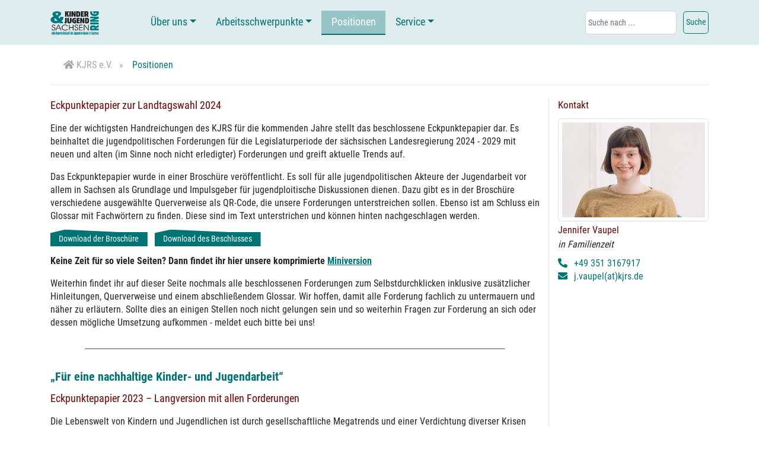

--- FILE ---
content_type: text/html; charset=utf-8
request_url: https://www.kjrs.de/eckpunktepapier
body_size: 25097
content:
<!DOCTYPE html>
<html lang="de-DE">
<head>
    <meta charset="utf-8">

<!-- 
	This website is powered by TYPO3 - inspiring people to share!
	TYPO3 is a free open source Content Management Framework initially created by Kasper Skaarhoj and licensed under GNU/GPL.
	TYPO3 is copyright 1998-2026 of Kasper Skaarhoj. Extensions are copyright of their respective owners.
	Information and contribution at https://typo3.org/
-->

<link rel="icon" href="/_assets/c8b04890b762ef2cd696c28a14a41a5d/Icons/favicon.png" type="image/png">

<meta http-equiv="x-ua-compatible" content="IE-edge">
<meta name="generator" content="TYPO3 CMS">
<meta name="viewport" content="width=device-width, initial-scale=1, shrink-to-fit=no">
<meta name="author" content="Kinder- und Jugendring Sachsen e.V.">
<meta name="twitter:card" content="summary">


<link rel="stylesheet" href="/typo3temp/assets/css/dfd0988aa3dbc24eb5ee60227c639293.css?1741381041" media="all">
<link rel="stylesheet" href="/_assets/c6d4d274eb87a12180a04ff4360967d1/Css/VideoShariff.min.css?1730933739" media="all">
<link rel="stylesheet" href="/_assets/da037883643583719ff1c16a170c14d9/Css/shariff.complete.css?1743063751" media="all">
<link rel="stylesheet" href="/_assets/c8b04890b762ef2cd696c28a14a41a5d/Css/main.css?1758223952" media="all">
<link href="/_assets/c8b04890b762ef2cd696c28a14a41a5d/Css/6-Components/MaskElements/accordion.css?1758223952" rel="stylesheet" >






<title>Eckpunktepapier zur Landtagswahl 2024, KJRS e.V.</title>
<link rel="canonical" href="https://www.kjrs.de/eckpunktepapier">
</head>
<body class="layout-pagets__9-3">

<!-- START mainnav --><div class="sticky-top"><div class="container p-0"><nav class="navbar navbar-expand-lg navbar-light fixed-top bg-navbar"><div class="container"><a class="navbar-brand" title="Kinder- und Jugendring Sachsen e.V." href="/"><img alt="Kinder- und Jugendring Sachsen e.V." class="img-fluid" src="/_assets/c8b04890b762ef2cd696c28a14a41a5d/Images/Kinder-Jugendring-Sachsen-Logo.svg" width="82" height="40" /></a><button class="navbar-toggler" type="button" data-toggle="collapse" data-target="#navbarNavDropdown" aria-controls="navbarSupportedContent" aria-expanded="false" aria-label="Toggle navigation"><span class="navbar-toggler-icon"></span></button><div class="collapse navbar-collapse" id="navbarNavDropdown"><!-- Left nav --><ul class="nav navbar-nav mr-auto"><li class="nav-item dropdown"><a class="nav-link dropdown-toggle" href="/ueber-uns">Über uns</a><ul class="dropdown-menu"><li class=" dropdown"><a href="/ueber-uns/mitglieder" class="dropdown-item dropdown-toggle">Mitglieder</a><ul class="dropdown-menu"><li class=""><a href="/ueber-uns/mitglieder/jugendverbaende" class="dropdown-item">Jugendverbände</a></li><li class=""><a href="/ueber-uns/mitglieder/kommunale-jugenringe" class="dropdown-item">Kommunale Jugendringe</a></li><li class=""><a href="/ueber-uns/mitglieder/fachorganisationen" class="dropdown-item">Fachorganisationen</a></li><li class=""><a href="/ueber-uns/mitglieder/foerdermitglieder" class="dropdown-item">Fördermitglieder</a></li></ul></li><li class=" dropdown"><a href="/ueber-uns/gremien" class="dropdown-item dropdown-toggle">Gremien</a><ul class="dropdown-menu"><li class=""><a href="/ueber-uns/gremien/vorstand" class="dropdown-item">Vorstand</a></li><li class=""><a href="/ueber-uns/gremien/vollversammlung" class="dropdown-item">Vollversammlung</a></li><li class=""><a href="/ueber-uns/gremien/hauptausschuss" class="dropdown-item">Hauptausschuss</a></li><li class=""><a href="/ueber-uns/gremien/kommissionen" class="dropdown-item">Revisionskommission</a></li><li class=""><a href="/ueber-uns/gremien/arbeitsgemeinschaften" class="dropdown-item">AGs</a></li></ul></li><li class=""><a href="/ueber-uns/geschaeftsstelle" class="dropdown-item">Geschäftsstelle</a></li><li class=" dropdown"><a href="/ueber-uns/verein" class="dropdown-item dropdown-toggle">Verein</a><ul class="dropdown-menu"><li class=""><a href="/ueber-uns/verein/historie" class="dropdown-item">KJRS Historie</a></li><li class=""><a href="/ueber-uns/verein/kjrs-heute" class="dropdown-item">KJRS heute</a></li><li class=""><a href="/ueber-uns/verein/30-jahre-kjrs" class="dropdown-item">30 Jahre KJRS</a></li><li class=""><a href="/ueber-uns/verein/leitbild" class="dropdown-item">Leitbild</a></li><li class=""><a href="/ueber-uns/verein/satzung" class="dropdown-item">Satzung</a></li><li class=""><a href="/ueber-uns/verein/leitbild/mitglied-werden" class="dropdown-item">Mitglied werden</a></li></ul></li><li class=""><a href="/ueber-uns/aussenvertretungen" class="dropdown-item">Außenvertretungen</a></li><li class=""><a href="/ueber-uns/news" class="dropdown-item">News</a></li><li class=""><a href="/ueber-uns/termine" class="dropdown-item">Termine</a></li></ul></li><li class="nav-item dropdown"><a class="nav-link dropdown-toggle" href="/arbeitsschwerpunkte">Arbeitsschwerpunkte</a><ul class="dropdown-menu"><li class=" dropdown"><a href="/arbeitsschwerpunkte/interessenvertretung" class="dropdown-item dropdown-toggle">Interessenvertretung</a><ul class="dropdown-menu"><li class=""><a href="/arbeitsschwerpunkte/interessenvertretung/haushaltsverhandlungen" class="dropdown-item">Haushaltsverhandlungen</a></li><li class=""><a href="/arbeitsschwerpunkte/interessenvertretung/zahltag" class="dropdown-item">#ZAHLTAG</a></li></ul></li><li class=""><a href="/arbeitsschwerpunkte/qualitaetsentwicklung" class="dropdown-item">Qualitätsentwicklung</a></li><li class=" dropdown"><a href="/arbeitsschwerpunkte/juleica-ehrenamt" class="dropdown-item dropdown-toggle">Juleica / Ehrenamt</a><ul class="dropdown-menu"><li class=""><a href="/juleica-termine" class="dropdown-item">Juleica-Termine</a></li><li class=""><a href="/service/materialien" class="dropdown-item">Arbeitshilfen für Jugendleiter*innen</a></li><li class=""><a href="/arbeitsschwerpunkte/juleica-ehrenamt/juleica-handbuch" class="dropdown-item">Juleica-Handbuch</a></li><li class=""><a href="/arbeitsschwerpunkte/juleica-ehrenamt/juleica-bag" class="dropdown-item">Juleica-Bag</a></li></ul></li><li class=""><a href="/arbeitsschwerpunkte/jugendbeteiligung" class="dropdown-item">Jugendbeteiligung</a></li><li class=" dropdown"><a href="/arbeitsschwerpunkte/gesellung-junger-menschen" class="dropdown-item dropdown-toggle">Gesellung junger Menschen</a><ul class="dropdown-menu"><li class=""><a href="/arbeitsschwerpunkte/gesellung-junger-menschen/flexibles-jugendmanagement" class="dropdown-item">Flexibles Jugendmanagement</a></li><li class=""><a href="/jugend-im-strukturwandel-lausitz" class="dropdown-item">Jugend im Strukturwandel (Lausitzer Revier)</a></li></ul></li><li class=""><a href="/arbeitsschwerpunkte/kinderschutz-praevention" class="dropdown-item">Kinderschutz / Prävention</a></li><li class=""><a href="/arbeitsschwerpunkte/fachkraefte" class="dropdown-item">Fachkräftesicherung</a></li><li class=""><a href="/arbeitsschwerpunkte/inklusion/inklusion-durch-innovation" class="dropdown-item">Inklusion</a></li><li class=""><a href="/arbeitsschwerpunkte/nachhaltigkeit" class="dropdown-item">Nachhaltigkeit und BNE</a></li><li class=" dropdown"><a href="/arbeitsschwerpunkte/digitales-arbeiten" class="dropdown-item dropdown-toggle">Digitales Arbeiten</a><ul class="dropdown-menu"><li class=""><a href="/arbeitsschwerpunkte/digitales-arbeiten/digitale-tools-fuer-die-zusammenarbeit" class="dropdown-item">Digitale Tools für die Zusammenarbeit</a></li><li class=""><a href="/arbeitsschwerpunkte/digitales-arbeiten/video-und-audiokonferenzen" class="dropdown-item">Video- und Audiokonferenzen</a></li><li class=""><a href="/arbeitsschwerpunkte/digitales-arbeiten/messenger" class="dropdown-item">WhatsApp, Telegram und Co. - Messenger</a></li><li class=""><a href="/arbeitsschwerpunkte/digitales-arbeiten/verschluesselung-backup-wlan" class="dropdown-item">Verschlüsselung, Backup, WLAN, ...</a></li></ul></li><li class=""><a href="/arbeitsschwerpunkte/datenschutz-im-verein" class="dropdown-item">Datenschutz im Verein</a></li><li class=" dropdown"><a href="/arbeitsschwerpunkte/politische-jugendbildung" class="dropdown-item dropdown-toggle">Politische Jugendbildung</a><ul class="dropdown-menu"><li class=""><a href="/wahlen" class="dropdown-item">Politische Wahlen</a></li></ul></li></ul></li><li class="nav-item"><a class="nav-link active" href="/positionen">Positionen</a></li><li class="nav-item dropdown"><a class="nav-link dropdown-toggle" href="/service">Service</a><ul class="dropdown-menu"><li class=""><a href="/service/materialien" class="dropdown-item">Materialien</a></li><li class=""><a href="https://www.kjrs.de/service#c2128" class="dropdown-item">Lobbyarbeit, Vernetzung &amp; Information</a></li><li class=""><a href="https://www.kjrs.de/service#c2125" class="dropdown-item">Fachliche Beratung &amp; Begleitung</a></li><li class=""><a href="https://www.kjrs.de/service#c2121" class="dropdown-item">Coaching, Mediation und Supervision</a></li><li class=""><a href="/service/stellen" class="dropdown-item">Stellenausschreibungen</a></li><li class=""><a href="https://www.kjrs.de/service#c2115" class="dropdown-item">Raumnutzung</a></li><li class=""><a href="https://www.kjrs.de/service#c2112" class="dropdown-item">Spenden</a></li><li class=""><a href="https://www.kjrs.de/service#c2110" class="dropdown-item">Kontaktformular</a></li></ul></li></ul><div class="navbar-search"><form class="form-inline my-2 my-lg-0" method="get" id="form_kesearch_searchfield" name="form_kesearch_searchfield" action="/suche"><input class="form-control mr-sm-2" type="text" id="ke_search_searchfield_sword" name="tx_kesearch_pi1[sword]" placeholder="Suche nach ..." /><button id="search-button" class="btn btn-outline-success my-2 my-sm-0" type="submit">Suche</button></form></form></div></div></nav></div></div><!-- ENDE mainnav --><div class="content"><!-- Breadcrumbs --><div class="container"><nav class="breadcrumb bg-white"><ol class="breadcrumb bg-white" itemscope itemtype="http://schema.org/BreadcrumbList"><li class="breadcrumb-item" itemprop="itemListElement" itemscope
                        itemtype="http://schema.org/ListItem"><a href="/" itemprop="item" title="Kinder- und Jugendring Sachsen e.V."><span itemprop="name"><i class="fas fa-home"></i> KJRS e.V.
                            </span></a><meta itemprop="position" content="1"/></li><li class="breadcrumb-item"
                            
                        itemprop="itemListElement" itemscope itemtype="http://schema.org/ListItem" ><a href="/positionen" itemprop="item"><span itemprop="name">
                                    Positionen
                                </span></a><meta itemprop="position" content="2"/></li></ol></nav></div><div class="container"><div class="row"><div class="col-md-9"><!-- TYPO3SEARCH_begin --><div id="c1448" class="frame frame-default frame-type-textmedia frame-layout-0"><header><h2 class="">
                Eckpunktepapier zur Landtagswahl 2024
            </h2></header><div class="ce-textpic ce-center ce-above"><div class="ce-bodytext"><p>Eine der wichtigsten Handreichungen des KJRS für die kommenden Jahre stellt das beschlossene Eckpunktepapier dar. Es beinhaltet die jugendpolitischen Forderungen für die Legislaturperiode der sächsischen Landesregierung 2024 - 2029 mit neuen und alten (im Sinne noch nicht erledigter) Forderungen und greift aktuelle Trends auf.</p><p>Das Eckpunktepapier wurde in einer Broschüre veröffentlicht. Es soll für alle jugendpolitischen Akteure der Jugendarbeit vor allem in Sachsen als Grundlage und Impulsgeber für jugendploitische Diskussionen dienen. Dazu gibt es in der Broschüre verschiedene ausgewählte Querverweise als QR-Code, die unsere Forderungen unterstreichen sollen. Ebenso ist am Schluss ein Glossar mit Fachwörtern zu finden. Diese sind im Text unterstrichen und können hinten nachgeschlagen werden.</p><p><a href="/fileadmin/user_upload/kjrs/downloads/dokumente_arbeitshilfen/2023_kjrs-eckpunktepapier_broschuere.pdf" target="_blank" class="zickzack">Download der Broschüre</a>&nbsp; &nbsp;<a href="https://www.kjrs.de/fileadmin/user_upload/kjrs/downloads/positionspapiere/2023_eckpunktepapier_kurzversion.pdf" target="_blank" class="zickzack">Download des Beschlusses</a></p><p><strong data-stringify-type="bold">Keine Zeit für so viele Seiten? Dann findet ihr hier unsere komprimierte <a href="/fileadmin/user_upload/kjrs/downloads/positionspapiere/2023_eckpunktepapier_miniversion.pdf" target="_blank">Miniversion</a></strong></p><p>Weiterhin findet ihr auf dieser Seite nochmals alle beschlossenen Forderungen zum Selbstdurchklicken inklusive zusätzlicher Hinleitungen, Querverweise und einem abschließendem Glossar. Wir hoffen, damit alle Forderung fachlich zu untermauern und näher zu erläutern. Sollte dies an einigen Stellen noch nicht gelungen sein und so weiterhin Fragen zur Forderung an sich oder dessen mögliche Umsetzung aufkommen - meldet euch bitte bei uns!</p></div></div></div><div id="c1451" class="frame frame-default frame-type-div frame-layout-0"><hr class="ce-div" /></div><div id="c1452" class="frame frame-default frame-type-textmedia frame-layout-0"><header><h1 class="">
                „Für eine nachhaltige Kinder- und Jugendarbeit“
            </h1><h2 class="">
                Eckpunktepapier 2023 – Langversion mit allen Forderungen
            </h2></header><div class="ce-textpic ce-center ce-above"><div class="ce-bodytext"><p>Die Lebenswelt von Kindern und Jugendlichen ist durch gesellschaftliche Megatrends und einer Verdichtung diverser Krisen geprägt.<a href="#c1455">[1]</a>&nbsp;Junge Menschen stehen davor, für ihre Generation spezifische, in Bezug auf die Klimakrise sogar existenzielle Herausforderungen zu bewältigen.</p><p>Eine lebendige und vielfältige Zivilgesellschaft bietet die beste Voraussetzung, um diesen multiplen Krisen nachhaltig begegnen zu können und für neue gewappnet zu sein. Sie findet innovative und erprobte Antworten auf Fragen unserer Zeit und ermöglicht vielfältige Lösungen. Die Zivilgesellschaft mit ihren Vereinen und Verbänden ist der Kern pluralistischer Demokratien und zugleich deren Multifunktionswerkzeug zum Lösen diverser Problemlagen. Die Kinder- und Jugendarbeit und insbesondere die Jugendverbandslandschaft befähigt junge Menschen dazu, Verantwortung für sich und andere zu übernehmen sowie Spezialist*innen in diversen Themen zu werden. Außerhalb von Schule und Familie bietet sie den Rahmen für eine ganzheitliche Bildung; ob im Rahmen von migrantischen Selbstorganisationen über Menschenrettung und Katastrophenschutz bis hin zu sportlichen und kulturellen Aktivitäten: Alleine die Themenvielfalt innerhalb der Jugendverbandslandschaft spiegelt die Vielfältigkeit unserer Gesellschaft wider.</p><p>Neben ihrer Rolle als wichtige Träger außerschulischer Bildungsangebote sind Jugendverbände ihrem Wesen nach demokratisch. In den Verbänden machen junge Menschen im weitesten Sinne Politik und Demokratie. Sie bringen sich gemeinsam mit anderen in gesellschaftspolitische Diskurse und Prozesse ein, konzipieren verschiedenste Angebote zu diversen Themen selbst und hauchen so der Gesellschaft Leben ein.</p><p>Als Dachverband der sächsischen Jugendverbände ist der Kinder- und Jugendring Sachsen e.V. der festen Überzeugung, dass die Kinder- und Jugendarbeit junge Menschen nachhaltig dazu befähigt, ihre ganz persönlichen, aber auch großen gesellschaftspolitischen Fragen zu stellen und auf demokratischem Wege zu beantworten. Um diese Ressource bestmöglich nutzen zu können, benötigt es jedoch entsprechende Rahmenbedingungen, welche im vorliegenden Eckpunktepapier umrissen werden.</p></div></div></div><div id="c1454" class="frame frame-default frame-type-textmedia frame-layout-0"><header><h1 class="">
                Schwerpunkt 1: Rechte von Kindern und Jugendlichen stärken
            </h1></header><div class="ce-textpic ce-center ce-above"><div class="ce-bodytext"><h2>Recht auf Berücksichtigung des Kindeswillens (Art. 12, UN-KRK)</h2><p><em>„Die Vertragsstaaten sichern dem Kind, das fähig ist, sich eine eigene Meinung zu bilden, das Recht zu, diese Meinung in allen das Kind berührenden Angelegenheiten frei zu äußern, und berücksichtigen die Meinung des Kindes angemessen und entsprechend seinem Alter und seiner Reife.“</em></p><p>Junge Menschen bringen ihre Anliegen auf vielfältige Weise zum Ausdruck. Schüler*innen an den Schulen, Student*innen an den Hochschulen, Auszubildende in den Betrieben und alle zusammen in Vereinen, Verbänden oder selbstorganisierten Zusammenschlüssen. Sie haben dabei nicht nur das Recht ernst genommen und gehört zu werden, sondern aktiv an politischen Prozessen mitzuwirken.</p></div></div></div><!-- >>> Template fiz_kjrs_jugendring_2019/Resources/Private/Extensions/fiz_kjrs_maskelements/Templates/Accordion/.html <<< ---><!-- >>> Partial fiz_kjrs_jugendring_2019/Resources/Private/Extensions/fiz_kjrs_maskelements/Partials/Accordion/Default.html <<< ---><!-- >>> Section Default <<< --><div class="__accordion maskce" id="accordion_u1453"><!-- >>> Partial fiz_kjrs_jugendring_2019/Resources/Private/Extensions/fiz_kjrs_maskelements/Partials/Accordion/Card.html <<< ---><!-- >>> Section Default <<< --><div class="card"><div class="card-header" id="heading_0"><h2 class="mb-0"><a class="btn btn-sm btn-link"
                        type="button"
                        data-toggle="collapse"
                        data-target="#collapse_u1453_0"
                        aria-expanded="false"
                        aria-controls="collapse0">
                    Proteste, Bekundungen und Forderungen junger Menschen ernst nehmen
                </a></h2></div><div id="collapse_u1453_0"
             class="collapse"
             aria-labelledby="heading_u1453_0"
             data-parent="#accordion_u1453"><div class="card-body"><p>Die Proteste von Schüler*innen, Azubis und junger Menschen allgemein zeigen eindrucksvoll, dass Jugendliche keineswegs unpolitisch (geworden) sind, sondern klar Position beziehen und danach handeln. Sie setzen sich selbstorganisiert für die Verbesserung ihrer Lebenswelten ein, zeigen mit konkreten Projekten und Aktionen, dass ihnen ihre Themen wichtig sind und wirken mit diesen Botschaften in die Gesellschaft hinein. Es ist als eine begrüßenswerte Form des außerschulischen und politischen Engagements junger Menschen zu sehen, nicht als straffälliges Verhalten. Es gilt Hinhören, nicht Verurteilen! Protest ist eine legitime Art der Beteiligung in einer Demokratie. Daher fordern wir:</p><ul><li>ein Ende der Kriminalisierung der Proteste junger Menschen und stattdessen eine differenzierte Auseinandersetzung mit den legitimen Anliegen und Interessen, die hinter dem Protest stehen.</li><li>Jugendverbände als institutionalisierte Fürsprecher der Anliegen junger Menschen regelhaft in politische Aushandlungs- und Gestaltungsprozesse einzubeziehen.</li></ul><p><strong>Querverweise:</strong></p><ul><li>siehe KJRS Positionierung <a href="https://www.kjrs.de/fileadmin/user_upload/kjrs/downloads/positionspapiere/20221122_position_kjrs_klimaproteste.pdf" target="_blank">„Verzweifelter Hilferuf?!“ (2022)</a> zu den aktuellen Klimaprotesten und den Umgang damit</li><li>diverse strafrechtliche Verfolgungen junger Menschen aufgrund ihres Protestverhaltens (bspw. Umgang mit <a href="https://www.saechsische.de/dresden/lokales/nach-strassenblockade-in-dresden-anklage-gegen-19-jaehrigen-von-letzte-generation-5851135.html" target="_blank" rel="noreferrer">Aktivist*innen der Letzte </a><a href="https://www.saechsische.de/dresden/lokales/nach-strassenblockade-in-dresden-anklage-gegen-19-jaehrigen-von-letzte-generation-5851135.html" target="_blank" rel="noreferrer">Generation </a>in Dresden und Geschehnisse rund um den sog. <a href="https://www.saechsische.de/leipzig/80-jugendliche-und-zwei-kinder-im-polizeikessel-5869678.html" target="_blank" rel="noreferrer">Tag X in Leipzig</a> 2023)</li></ul><!-- >>> Partial fiz_kjrs_jugendring_2019/Resources/Private/Extensions/fiz_kjrs_maskelements/Partials/Accordion/Additionals.html <<< ---><!-- >>> Section Default <<< --></div></div></div><!-- >>> Partial fiz_kjrs_jugendring_2019/Resources/Private/Extensions/fiz_kjrs_maskelements/Partials/Accordion/Card.html <<< ---><!-- >>> Section Default <<< --><div class="card"><div class="card-header" id="heading_1"><h2 class="mb-0"><a class="btn btn-sm btn-link"
                        type="button"
                        data-toggle="collapse"
                        data-target="#collapse_u1453_1"
                        aria-expanded="false"
                        aria-controls="collapse1">
                    Wissenschaftliche Erkenntnisse konsequent umsetzen 
                </a></h2></div><div id="collapse_u1453_1"
             class="collapse"
             aria-labelledby="heading_u1453_1"
             data-parent="#accordion_u1453"><div class="card-body"><p>Fachliche Stellungnahmen, wissenschaftliche Gutachten oder konzeptionelle Maßnahmenpakete und Handlungsempfehlungen gibt es zu nahezu jedem relevanten Arbeitsfeld der Kinder- und Jugendhilfe. Das Problem besteht daher weniger in einer unzureichenden Datenlage als darin, dass sie allesamt nur bedingt mit einer Verbindlichkeit zum politischen Handeln und Gestalten einhergehen. Anders gesagt: Es gibt weniger ein Erkenntnis-, sondern vielmehr ein Umsetzungsproblem. Daher fordern wir:</p><ul><li>das Vorhalten einer verlässlichen und vielfältigen Struktur zur selbstbestimmten Gestaltung der Freizeit in Wohnortnähe, z. B. durch Schaffung von Jugendtreffs, -clubs, -zentren, zusätzlicher öffentlicher Sport- und Spielplätze bzw. eines besseren Angebots an Vereinen.</li><li>die Schaffung einer jugendgerechteren Verkehrsanbindung / Mobilität als Grundlage von Selbstorganisation und -bestimmung insbesondere in ländlichen Gegenden.</li><li>das Eröffnen von Bleibe- oder Rückkehrperspektiven im Übergang von Schule – Beruf durch Schaffung einer belastbaren Struktur an Ausbildungs- und Studieneinrichtungen, aber auch attraktiven Arbeitsplätzen.</li><li>die konsequente (strukturelle) Einbindung junger Menschen oder deren Interessenvertreter*innen in die Entscheidungen, die die Lebenswelten von Kindern und Jugendlichen betreffen.</li><li>eine Unterstützung insbesondere des freiwilligen Engagements junger Menschen.</li><li>die Etablierung einer regelmäßigen Überprüfung des Umsetzungsstands geplanter Vorhaben bzw. der Bearbeitung von Handlungsempfehlungen relevanter Berichte, Studien und Planungen der öffentlichen Hand.</li></ul><p><strong>Querverweise:</strong></p><p>einschlägige Erkenntnisse zu dem, was junge Menschen brauchen oder wie das Arbeitsfeld der Kinder- und Jugendarbeit in ihren Potentialen gestärkt werden kann, finden sich etwa hier:</p><ul><li><a href="https://publikationen.sachsen.de/bdb/artikel/41234" target="_blank" rel="noreferrer">„Wie ticken junge Menschen in Sachsen“</a> – Studie im Auftrag des Sächsischen Sozialministeriums (2022)</li><li><a href="https://www.bmfsfj.de/bmfsfj/service/publikationen/16-kinder-und-jugendbericht-162238" target="_blank" rel="noreferrer">16. Kinder- und Jugendbericht der Bundesregierung</a> (2020)</li><li><a href="https://publikationen.sachsen.de/bdb/artikel/10658" target="_blank" rel="noreferrer">5. Sächsischer Kinder- und Jugendbericht</a> (2019)</li><li><a href="https://www.agj.de/fileadmin/files/positionen/2021/Positionspapier_Corona_Jugendarbeit.pdf" target="_blank" rel="noreferrer">Positionspapier der Arbeitsgemeinschaft Kinder- und Jugendhilfe - AGJ</a> zu Auswirkungen der Corona-Zeiten (2021)</li><li><a href="https://www.uni-hildesheim.de/fb1/institute/institut-fuer-sozial-und-organisationspaedagogik/forschung/laufende-projekte/juco-und-kico/" target="_blank" rel="noreferrer">JuCo und KiCo-Studien der Universität Hildeheim</a> (2020-2022)</li><li><a href="/fileadmin/user_upload/kjrs/downloads/positionspapiere/2018_situation_der_jugendarbeit_in_sachsen.pdf" target="_blank">Papier des Landesjugendhilfeausschusses „Situation der Jugendarbeit in Sachsen“</a> (2018)</li></ul><!-- >>> Partial fiz_kjrs_jugendring_2019/Resources/Private/Extensions/fiz_kjrs_maskelements/Partials/Accordion/Additionals.html <<< ---><!-- >>> Section Default <<< --></div></div></div></div><div id="c1458" class="frame frame-default frame-type-div frame-layout-0"><hr class="ce-div" /></div><div id="c1456" class="frame frame-default frame-type-textmedia frame-layout-0"><div class="ce-textpic ce-center ce-above"><div class="ce-bodytext"><h2>Recht auf Freizeit (Art. 31, UN-KRK)</h2><p><em>„Die Vertragsstaaten erkennen das Recht des Kindes auf Ruhe und Freizeit an, auf Spiel und altersgemäße aktive Erholung sowie auf freie Teilnahme am kulturellen und künstlerischen Leben.“</em><br><em>&nbsp;</em><br> Kinder und Jugendlichen haben ein Recht auf Ruhe und Erholung, auf Spiel und altersgemäße Freizeitbeschäftigung sowie auf freie Teilnahme am Kulturleben. Die zeitliche Ausdehnung schulischer Angebote engt die dazu notwendigen Freiräume zunehmend ein. Kinder und Jugendliche haben immer weniger Gelegenheit auch außerhalb von Schule, in selbstgewählten peer-Konstellationen und selbstbestimmt Freizeit zu verbringen, um dabei Fähigkeiten und Fertigkeiten auszubilden und soziale Kompetenzen zu erwerben.</p></div></div></div><!-- >>> Template fiz_kjrs_jugendring_2019/Resources/Private/Extensions/fiz_kjrs_maskelements/Templates/Accordion/.html <<< ---><!-- >>> Partial fiz_kjrs_jugendring_2019/Resources/Private/Extensions/fiz_kjrs_maskelements/Partials/Accordion/Default.html <<< ---><!-- >>> Section Default <<< --><div class="__accordion maskce" id="accordion_u1457"><!-- >>> Partial fiz_kjrs_jugendring_2019/Resources/Private/Extensions/fiz_kjrs_maskelements/Partials/Accordion/Card.html <<< ---><!-- >>> Section Default <<< --><div class="card"><div class="card-header" id="heading_0"><h2 class="mb-0"><a class="btn btn-sm btn-link"
                        type="button"
                        data-toggle="collapse"
                        data-target="#collapse_u1457_0"
                        aria-expanded="false"
                        aria-controls="collapse0">
                    Zeit für Langeweile
                </a></h2></div><div id="collapse_u1457_0"
             class="collapse"
             aria-labelledby="heading_u1457_0"
             data-parent="#accordion_u1457"><div class="card-body"><p>Schule besitzt kein Monopol auf Bildung! Wichtige Kompetenzen erwerben junge Menschen außerhalb der Schule in Familie, Peer-Groups und besonders durch zivilgesellschaftliches Engagement in Vereinen und Verbänden. Ob in Hilfsorganisationen, dem Sportverein, in der Kirche oder im Musikverein - überall dort werden Fähigkeiten vermittelt, welche junge Menschen stärken und dazu befähigen einen wichtigen Beitrag für den Zusammenhalt unserer Gesellschaft zu leisten. Um für große Aufgaben gewappnet zu sein, braucht es darüber hinaus für junge Menschen einfach mal Zeit, um die Seele baumeln zu lassen. Deswegen finden wir, dass</p><ul><li>Die Gestaltung eines Schultages inklusive Hausaufgaben und Nachhilfe muss eine ausreichende, selbstbestimmte Freizeitgestaltung, informelles Lernen, Mitarbeit in Jugendverbänden oder einfach auch mal nur Langeweile ermöglichen.</li></ul><p><strong>Querverweise:</strong></p><p>Eine elementare Rahmenbedingung in Bezug auf diese Forderung bildet der die Tatsache, dass der KJRS auf die konkrete (inhaltliche wie zeitliche) Ausgestaltung des Systems Schule im Grunde keinen Einfluss nehmen kann. Trotzdessen beansprucht die Schule immer größere Anteile am Leben junger Menschen und dies nicht ohne (limitierende) Folgen bleibt für die Ausübung ehrenamtlichen oder bürgerschaftlichen Engagements. Es ist wichtig, immer wieder auf eine konstruktiv-kritische Reflexion des Verhältnisses von schulischer und außerschulischer Bildung bzw. von Ort für formales und informelles Lernen hinzuweisen.</p><!-- >>> Partial fiz_kjrs_jugendring_2019/Resources/Private/Extensions/fiz_kjrs_maskelements/Partials/Accordion/Additionals.html <<< ---><!-- >>> Section Default <<< --></div></div></div><!-- >>> Partial fiz_kjrs_jugendring_2019/Resources/Private/Extensions/fiz_kjrs_maskelements/Partials/Accordion/Card.html <<< ---><!-- >>> Section Default <<< --><div class="card"><div class="card-header" id="heading_1"><h2 class="mb-0"><a class="btn btn-sm btn-link"
                        type="button"
                        data-toggle="collapse"
                        data-target="#collapse_u1457_1"
                        aria-expanded="false"
                        aria-controls="collapse1">
                    Erhalt von Orten der Jugendarbeit
                </a></h2></div><div id="collapse_u1457_1"
             class="collapse"
             aria-labelledby="heading_u1457_1"
             data-parent="#accordion_u1457"><div class="card-body"><p>Jugend braucht Räume außerhalb von Schule und Familie! Für viele Orte der Jugend(verbands)arbeit – vom Jugendfeuerwehrhaus, über Sport- und Spielplätze bis hin zu offenen Häusern für junge Menschen – herrscht Sanierungsbedarf. Deshalb fordern wir</p><ul><li>das Auflegen eines Investitionsprogramms „Stärkung junger Orte“ mit 	<ul><li>kurz- und mittelfristige Investitionen für energetische Erstmaßnahmen (energiesparende Beleuchtung, Erneuerung Heizkörper, Dämmung...).</li><li>langfristig ein umfassendes Investitionsprogramm für grundlegende und energetische Sanierungen genutzter Häuser und Räume der Kinder- und Jugend(verbands)arbeit das weitgehend eigenmittelfrei sein soll</li></ul></li><li>Angebote und Orte der Jugendarbeit müssen gerade in Zeiten besonderer Herausforderungen mit schnellen, unbürokratischen Lösungen für Weiterbetrieb mindestens mit einem Basis-Angebot vor Ort offengehalten werden.</li></ul><p><strong>Querverweise</strong>:</p><p><a href="https://www.kjrs.de/fileadmin/user_upload/kjrs/downloads/positionspapiere/2022_energiepapier_final.pdf" target="_blank">Positionspapier KJRS &amp; AGJF Sachsen (2022): „Kein Energie-Lockdown für Kinder und Jugendliche“</a></p><!-- >>> Partial fiz_kjrs_jugendring_2019/Resources/Private/Extensions/fiz_kjrs_maskelements/Partials/Accordion/Additionals.html <<< ---><!-- >>> Section Default <<< --></div></div></div><!-- >>> Partial fiz_kjrs_jugendring_2019/Resources/Private/Extensions/fiz_kjrs_maskelements/Partials/Accordion/Card.html <<< ---><!-- >>> Section Default <<< --><div class="card"><div class="card-header" id="heading_2"><h2 class="mb-0"><a class="btn btn-sm btn-link"
                        type="button"
                        data-toggle="collapse"
                        data-target="#collapse_u1457_2"
                        aria-expanded="false"
                        aria-controls="collapse2">
                    Kind- und jugendgerechter ÖPNV
                </a></h2></div><div id="collapse_u1457_2"
             class="collapse"
             aria-labelledby="heading_u1457_2"
             data-parent="#accordion_u1457"><div class="card-body"><p>Mobilität ist für die Verselbstständigung, Unabhängigkeit und die Selbstbestimmung enorm wichtig. Dabei sind junge Menschen überdurchschnittlich stark auf die Nutzung des ÖPNV angewiesen. Sie müssen zur Schule oder in ihren Ausbildungsbetrieb, zur Gruppenstunde, ins Kino oder zur Party ins Nachbardorf kommen. Und das unabhängig ihres Einkommens oder dem ihrer Eltern. Wir fordern daher um die für ihre Schul- und Freizeit relevanten Orte zu erreichen. Wir fordern daher:</p><ul><li>die Stärkung des ÖPNV, insbesondere im ländlichen Raum zur Ermöglichung von Mobilität als Grundlage für Partizipation. 	<ul><li>Dies gelingt durch die politische Initiierung und Förderung der verbindlichen Entwicklung nachhaltiger und individueller Verkehrskonzepte im ländlichen Raum (Bürgerbusse, Anruflinientaxis usw.) unter Beteiligung von Kindern und Jugendlichen.</li></ul></li><li>Bereitstellung eines kostenfreien ÖPNV für junge Menschen – erst recht in Schule, Freiwilligendienst, Ausbildung und Studium. 	<ul><li>auf dem Weg zum kostenfreien „jungen“ ÖPNV braucht es eine Harmonisierung der verschiedenen vergünstigten Tickets (Jugend-, Azubi-, Ferien-, Bildungsticket, Deutschlandticket) auf die günstigste und örtlich weitreichendste Ticket-Form, z.B. die Ausweitung der Gültigkeit des Schülertickets auf alle Verkehrsverbünde.</li></ul></li></ul><p><strong>Querverweise</strong>:</p><p>Der Hauptausschuss des KJRS forderte im Frühjahr 2023 ein ermäßigtes Deutschlandticket für 29€ auf dem Weg zu einem komplett kostenfreien Angebot für junge Menschen: <a href="https://www.kjrs.de/fileadmin/user_upload/kjrs/downloads/positionspapiere/2023_29euro-ticket.pdf" target="_blank">Positionspapier des KJRS (2023): Ermäßigtes Deutschlandticket für 29 € für alle Schüler*innen, Auszubildenden, Studierenden, Freiwilligendienstleistenden und Juleica-Inhaber*innen.</a></p><!-- >>> Partial fiz_kjrs_jugendring_2019/Resources/Private/Extensions/fiz_kjrs_maskelements/Partials/Accordion/Additionals.html <<< ---><!-- >>> Section Default <<< --></div></div></div></div><div id="c1460" class="frame frame-default frame-type-div frame-layout-0"><hr class="ce-div" /></div><div id="c1459" class="frame frame-default frame-type-textmedia frame-layout-0"><div class="ce-textpic ce-center ce-above"><div class="ce-bodytext"><h2>Recht auf Bildung (Art. 29, Abs. 1b, UN-KRK)</h2><p><strong><em>„</em></strong><em>Die Vertragsstaaten stimmen darin überein, dass die Bildung des Kindes darauf gerichtet sein muss, dem Kind Achtung vor den Menschenrechten und Grundfreiheiten und den in der Charta der Vereinten Nationen verankerten Grundsätzen zu vermitteln.“</em></p><p>Die Übernahme gesellschaftlicher und politischer Verantwortung durch Kinder und Jugendliche muss mit einer Bildungsoffensive einhergehen. Diese zielt darauf ab, junge Menschen mit demokratischen Schlüsselkompetenzen wie politische Urteilsfähigkeit und Handlungsfähigkeit auszustatten. Politische Bildung ist die Vermittlung von Wissen über demokratische Strukturen und Prozesse, das Vor- und Erleben demokratischer Werte wie Freiheit, Gerechtigkeit, Solidarität und Toleranz. In Jugendverbänden wird all dies von Anfang an getan - sie sind Schulen der Demokratie.</p></div></div></div><!-- >>> Template fiz_kjrs_jugendring_2019/Resources/Private/Extensions/fiz_kjrs_maskelements/Templates/Accordion/.html <<< ---><!-- >>> Partial fiz_kjrs_jugendring_2019/Resources/Private/Extensions/fiz_kjrs_maskelements/Partials/Accordion/Default.html <<< ---><!-- >>> Section Default <<< --><div class="__accordion maskce" id="accordion_u1461"><!-- >>> Partial fiz_kjrs_jugendring_2019/Resources/Private/Extensions/fiz_kjrs_maskelements/Partials/Accordion/Card.html <<< ---><!-- >>> Section Default <<< --><div class="card"><div class="card-header" id="heading_0"><h2 class="mb-0"><a class="btn btn-sm btn-link"
                        type="button"
                        data-toggle="collapse"
                        data-target="#collapse_u1461_0"
                        aria-expanded="false"
                        aria-controls="collapse0">
                    Stärkung außerschulischer Jugendbildung
                </a></h2></div><div id="collapse_u1461_0"
             class="collapse"
             aria-labelledby="heading_u1461_0"
             data-parent="#accordion_u1461"><div class="card-body"><p>Es gibt ein mehrfach verankertes Recht junger Menschen auf Demokratiebildung (bspw. <a href="https://www.gesetze-im-internet.de/sgb_8/__1.html" target="_blank" rel="noreferrer">§ 1</a> und <a href="https://www.gesetze-im-internet.de/sgb_8/__11.html" target="_blank" rel="noreferrer">§ 11 SGB VIII</a>). Politische Bildung und Demokratiebildung ist damit eine gesamtgesellschaftliche Herausforderung, die nicht allein von Schulen getragen werden kann. Insbesondere Freiwilligkeit und Partizipation zeichnen die Jugendverbandsarbeit aus und unterscheidet sie dadurch maßgeblich vom Lernort Schule. Hier wird (Demokratie-)Bildung erfahrbar gemacht. Dazu brauchen die Träger außerschulischer Bildung gute Strukturen, Anerkennung und Wertschätzung. Deshalb fordern wir:</p><ul><li>die gemeinsame Erarbeitung einer Definition eines Bildungsverständnisses für Sachsen, das sowohl formelle als auch informelle Bildungsprozesse und damit auch außerschulische Bildungsakteure als gleichwertig anerkennt.</li><li>die Flexibilisierung und Dynamisierung der <a href="#c1463">FRL „überörtlicher Bedarf“</a>&nbsp;im Bereich Außerschulische Jugendbildung durch 	<ul><li>die regelmäßige Anpassung der Fördersätze an die allgemeine Preissteigerung.</li><li>den Wegfall der Landkreisregelung für Maßnahmen überörtlicher Träger.</li><li>Einführung einer <a href="#c1463">budgetierten Bildungsförderung ohne Deckelung auf der Grundlage von Gesamt-Teilnehmertagen pro Jahr</a>.</li><li>Aufstockung der personellen Strukturen bei Landesjugendverbänden als klassische Akteure der außerschulischen Jugendbildung um wenigstens 0,5 auf dann 1,5 VzÄ (Anpassung des Rahmenbedarfs in der überörtlichen Jugendhilfeplanung).</li><li>Ermöglichung von anrechenbaren Bildungsformaten, die niedrigschwelliger bzw. kurzweiliger als sechs Bildungseinheiten (á 45 min) ausgestaltet sind.</li></ul></li></ul><p><strong>Querverweise</strong>:</p><ul><li>außerschulische Demokratiebildung ist einer der <a href="https://www.kjrs.de/arbeitsschwerpunkte/politische-jugendbildung" target="_blank">Arbeitsschwerpunkte</a> des KJRS. Dazu gibt es auch umfassende Arbeitsmaterialien zum Vertiefen.&nbsp;&nbsp;</li></ul><!-- >>> Partial fiz_kjrs_jugendring_2019/Resources/Private/Extensions/fiz_kjrs_maskelements/Partials/Accordion/Additionals.html <<< ---><!-- >>> Section Default <<< --></div></div></div></div><div id="c1462" class="frame frame-default frame-type-div frame-layout-0"><hr class="ce-div" /></div><div id="c1465" class="frame frame-default frame-type-textmedia frame-layout-0"><div class="ce-textpic ce-center ce-above"><div class="ce-bodytext"><h2>Recht auf Beteiligung (Art. 12, UN-KRK)</h2><p><em>„Die Vertragsstaaten sichern dem Kind, das fähig ist, sich eine eigene Meinung zu bilden, das Recht zu, diese Meinung in allen das Kind berührenden Angelegenheiten frei zu äußern, und berücksichtigen die Meinung des Kindes angemessen und entsprechend seinem Alter und seiner Reife.“</em></p><p>Kinder und Jugendliche mit ihren Rechten wahr- und ernstzunehmen bedeutet, sie dort in politische Vorhaben und Entscheidungsprozesse einzubeziehen, wo ihre Lebenswelt davon berührt wird. Dafür muss sich Politik auf Bedürfnisse und Interessen junger Menschen einlassen. Die Soll-Bestimmung für Kinder- und Jugendbeteiligung in der Sächsischen Gemeinde- und Landkreisordnung (<a href="https://www.revosax.sachsen.de/vorschrift/2754-Saechsische-Gemeindeordnung#p47a" target="_blank" rel="noreferrer">§ 47a</a> und <a href="https://www.revosax.sachsen.de/vorschrift/3264-Saechsische-Landkreisordnung#p43a" target="_blank" rel="noreferrer">§ 43a</a>) bildet dafür neben Art. 12 UN-KRK eine zentrale rechtliche Grundlage.</p></div></div></div><!-- >>> Template fiz_kjrs_jugendring_2019/Resources/Private/Extensions/fiz_kjrs_maskelements/Templates/Accordion/.html <<< ---><!-- >>> Partial fiz_kjrs_jugendring_2019/Resources/Private/Extensions/fiz_kjrs_maskelements/Partials/Accordion/Default.html <<< ---><!-- >>> Section Default <<< --><div class="__accordion maskce" id="accordion_u1466"><!-- >>> Partial fiz_kjrs_jugendring_2019/Resources/Private/Extensions/fiz_kjrs_maskelements/Partials/Accordion/Card.html <<< ---><!-- >>> Section Default <<< --><div class="card"><div class="card-header" id="heading_0"><h2 class="mb-0"><a class="btn btn-sm btn-link"
                        type="button"
                        data-toggle="collapse"
                        data-target="#collapse_u1466_0"
                        aria-expanded="false"
                        aria-controls="collapse0">
                    Absenkung des Wahlalters auf 16 Jahre bei sächsischen Kommunal- und Landtagswahlen
                </a></h2></div><div id="collapse_u1466_0"
             class="collapse"
             aria-labelledby="heading_u1466_0"
             data-parent="#accordion_u1466"><div class="card-body"><p>Mittlerweile gibt es in elf Bundesländern ein aktives Wahlalter 16 auf kommunaler Ebene, in fünf Bundesländern ist dies auch für die Landesebene geregelt. Junge Menschen zeigen schon in vielen Engagementbereichen, dass sie Gesellschaft verantwortungsvoll mitgestalten. Darüber hinaus legen fachliche Betrachtungen aus den Bereichen der Politik-, Rechts- und Erziehungswissenschaften wie auch der Jugendsoziologie ein Abrücken vom Wahlalter 18 nahe. Wir fordern daher:</p><ul><li>die Absenkung des aktiven Wahlalters auf 16 Jahre auf kommunaler und Landesebene.</li></ul><p><strong>Querverweis</strong>:</p><ul><li>eine <a href="https://www.otto-brenner-stiftung.de/wissenschaftsportal/informationsseiten-zu-studien/studien-2020/waehlen-mit-16/" target="_blank" rel="noreferrer">empirische Untersuchung</a> zum Wahlalter 16 in den Bundesländern Brandenburg und Sachsen hat die Otto-Brenner-Stiftung (2023) durchgeführt.</li><li>ebenfalls spannende Einblicke bietet <a href="https://www.dbjr.de/fileadmin/Publikationen/FOEV_Dokumentation_Hearing_Wahlalter_16_DIGITAL.pdf" target="_blank" rel="noreferrer">die Dokumentation</a> des Expert*innen-Hearings zur Herabsetzung des Wahlalters für Wahlen zum Deutschen Bundestag und zum Europäischen Parlament von 2022.</li><li>erste Einblicke in ein vom KJRS in Auftrag gegebenen Rechtsgutachtens finden sich <a href="/fileadmin/user_upload/kjrs/downloads/dokumente_arbeitshilfen/ga_zusammenfassung.pdf" target="_blank">hier</a></li></ul><!-- >>> Partial fiz_kjrs_jugendring_2019/Resources/Private/Extensions/fiz_kjrs_maskelements/Partials/Accordion/Additionals.html <<< ---><!-- >>> Section Default <<< --></div></div></div><!-- >>> Partial fiz_kjrs_jugendring_2019/Resources/Private/Extensions/fiz_kjrs_maskelements/Partials/Accordion/Card.html <<< ---><!-- >>> Section Default <<< --><div class="card"><div class="card-header" id="heading_1"><h2 class="mb-0"><a class="btn btn-sm btn-link"
                        type="button"
                        data-toggle="collapse"
                        data-target="#collapse_u1466_1"
                        aria-expanded="false"
                        aria-controls="collapse1">
                    Eigenständige Jugendpolitik (EJP) für Sachsen weiterentwickeln 
                </a></h2></div><div id="collapse_u1466_1"
             class="collapse"
             aria-labelledby="heading_u1466_1"
             data-parent="#accordion_u1466"><div class="card-body"><p>Die Beteiligung junger Menschen reicht weit über Jugend- und Jugendverbandsarbeit hinaus, wenngleich dieses Arbeitsfeld eine sehr zentrale Rolle einnimmt. Gleichzeitig orientieren sich Interessen und Bedarfe junge Menschen nicht an Ressortgrenzen oder Abteilungszuschnitten erwachsener Politik. Jugendpolitik muss daher als (gesellschafts-)politisches Querschnittsthema gedacht, ausgestattet und umgesetzt werden. Wir fordern daher:</p><ul><li>die Entwicklung und schrittweise Umsetzung einer Sächsischen Jugendstrategie unter Beachtung der Ergebnisse der vorauss. Ende 2023 abgeschlossenen Evaluation des <a href="https://www.jugendgerecht.de/downloads/lja_Eckpunktepapier_Eigenstaendige_Jugendpolitik.pdf" target="_blank" rel="noreferrer">Eckpunktepapiers</a> des Landesjugendhilfeausschusses zur Eigenständigen Jugendpolitik in Sachsen</li><li>die Re-Aktivierung der <a href="#c1463">interministeriellen Arbeitsgruppe EJP</a> bzw. das Initiieren und Umsetzen von Modellen der interministeriellen Zusammenarbeit</li><li>die Kinder- und Jugendbeauftragte des Freistaates Sachsen als ressortübergreifende Anlaufstelle für die Anliegen junger Menschen weiter stärken</li><li>die Einführung eines Kinder- und Jugendchecks&nbsp;für die Beschlüsse des Sächsischen Landtages</li><li>die Veröffentlichung von Dokumenten des Sächsischen Landtages auch in einfacher Sprache</li></ul><p><strong>Querverweise</strong>:</p><ul><li>eine aktuelle Zusammenschau verschiedener fachlicher wie auch regionaler Perspektiven auf die Eigenständige Jugendpolitik findet sich <a href="https://www.jugendgerecht.de/downloads/2021__jugendgerecht.de_Publikation_Schlaglichter_web3.pdf" target="_blank" rel="noreferrer">von der Arbeitsstelle Eigenständige Jugendpolitik jugendgerecht.de (2021)</a>.</li><li>Informationen zur Arbeit der AG Eigenständige Jugendpolitik Sachsen sind <a href="https://lassunsreden.info/" target="_blank" rel="noreferrer">hier</a> auffindbar.</li></ul><!-- >>> Partial fiz_kjrs_jugendring_2019/Resources/Private/Extensions/fiz_kjrs_maskelements/Partials/Accordion/Additionals.html <<< ---><!-- >>> Section Default <<< --></div></div></div><!-- >>> Partial fiz_kjrs_jugendring_2019/Resources/Private/Extensions/fiz_kjrs_maskelements/Partials/Accordion/Card.html <<< ---><!-- >>> Section Default <<< --><div class="card"><div class="card-header" id="heading_2"><h2 class="mb-0"><a class="btn btn-sm btn-link"
                        type="button"
                        data-toggle="collapse"
                        data-target="#collapse_u1466_2"
                        aria-expanded="false"
                        aria-controls="collapse2">
                    Sicherung und angemessene Ausgestaltung digitaler Teilhabe
                </a></h2></div><div id="collapse_u1466_2"
             class="collapse"
             aria-labelledby="heading_u1466_2"
             data-parent="#accordion_u1466"><div class="card-body"><p>Katalysiert durch die Corona-Pandemie wurde der digitale Raum zu einem zentralen Ort sowohl der Information als auch der Begegnung und Teilhabe. Aus diesem Grund ist es von hoher Relevanz, dass einerseits der Zugang zu diesem Raum möglichst gerecht ausgestaltet ist. Zum anderen braucht es die entsprechenden Fertigkeiten und Kenntnisse, sich in der digitalen Welt achtsam und kompetent zu bewegen. Daher fordern wir:</p><ul><li>eine verlässliche Verfügbarkeit und Realisierung von offenen Jugendprojekten mit medienpädagogischem oder -kulturellem Schwerpunkt sowie entsprechende Weiterbildungsmöglichkeiten, vor allem im ländlichen Raum.</li><li>Ausbau der fachlichen und finanziellen Unterstützung bei der Erstellung medienpädagogischer Konzepte für Einrichtungen der Jugend(verbands-)arbeit.</li><li>Initiierung und Förderung eines an den Bedarfen junger Menschen orientierten „Digitalpakt Jugendarbeit“ für die weitgehend eigenmittelfreie Erstellung und Verbesserung der digitalen bzw. technischen Infrastruktur der Kinder- und Jugendarbeit.</li></ul><p><strong>Querverweise</strong>:</p><ul><li><a href="https://www.medienkulturzentrum.de/neuigkeiten/der-saek-dresden-beendet-seine-arbeit/" target="_blank" rel="noreferrer">ein Nachruf</a> auf die Sächsischen Ausbildungs- und Erprobungskanäle (SAEK), die nach 23 Jahren ihre Arbeit einstellen mussten und wo bis 2021 wertvolle medienpädagogische Arbeit stattfand.</li><li>mit dem Thema Digitalisierung und Mediennutzung beschäftigt sich auch der 6. Sächsische Kinder- und Jugendbericht, der voraussichtlich im Frühjahr 2024 erscheint</li></ul><!-- >>> Partial fiz_kjrs_jugendring_2019/Resources/Private/Extensions/fiz_kjrs_maskelements/Partials/Accordion/Additionals.html <<< ---><!-- >>> Section Default <<< --></div></div></div><!-- >>> Partial fiz_kjrs_jugendring_2019/Resources/Private/Extensions/fiz_kjrs_maskelements/Partials/Accordion/Card.html <<< ---><!-- >>> Section Default <<< --><div class="card"><div class="card-header" id="heading_3"><h2 class="mb-0"><a class="btn btn-sm btn-link"
                        type="button"
                        data-toggle="collapse"
                        data-target="#collapse_u1466_3"
                        aria-expanded="false"
                        aria-controls="collapse3">
                    Junges Wohnen
                </a></h2></div><div id="collapse_u1466_3"
             class="collapse"
             aria-labelledby="heading_u1466_3"
             data-parent="#accordion_u1466"><div class="card-body"><p>Junge Menschen in Ausbildung oder Studium brauchen bezahlbaren Wohnraum in der Nähe ihrer Ausbildungsstätte. Für Studierende gibt es mit den Studierendenwohnheimen bereits ein Angebot, welches jedoch ausgebaut werden muss. Für Auszubildende fehlen solche Angebote weitestgehend. Mit Hilfe des Bundesprogramms für sozialen Wohnungsbau unter dem Titel „Junges Wohnen“ muss ein strategisches Netz an Wohnheimen auch im Freistaatentstehen. In den Großstädten werden sie gebraucht, weil kaum bezahlbarer Wohnraum auf dem freien Markt zur Verfügung steht. In den ländlichen Räumen können sie als Standortfaktor die Ausbildung attraktiver machen. Daher fordern wir:</p><ul><li>eine Förderrichtlinie für junges Wohnen in Sachsen, die es gemeinwohlorientierten Trägern (bspw. Studierendenwerk, kommunale Wohnungsgesellschaften, Genossenschaften) ermöglicht, Jugend-Wohnheime zu errichten und zu betreiben. Deren Mietpreise sollen durch eine Deckelung auch für junge Menschen bezahlbar sein.</li><li>den Ausbau des sozialen, mietpreisgebundenen Wohnraums in den sächsischen Städten.</li></ul><p><strong>Querverweise</strong>:</p><ul><li>Über das Bundesprogramm „Junges Wohnen“ erhält Sachsen Geld für Bau und Modernisierung von Wohnheimplätzen für Studierende und Auszubildende. &nbsp;Für Sachsen stehen bis zu knapp 25 Millionen Euro in Aussicht: <a href="https://www.jugendgerecht.de/eigenstaendige-jugendpolitik/aktuelles/sonderprogramm-junges-wohnen-gestartet/" target="_blank" rel="noreferrer">Sonderprogramm Junges Wohnen des Bundesministeriums für Wohnen, Stadtentwicklung und Bauwesen (2023)</a></li><li>Unsere Mitgliedsorganisation fordert unter anderem eine Deckelung der Monatsmiete von Wohnheimen auf 25% des durchschnittlichen Auszubildendengehalts: &nbsp;<a href="https:/sachsen.dgb.de/presse/++co++ed7600c2-c7b8-11ed-ab2a-001a4a160123" target="_blank">DGB-Jugend Sachsen fordert Förderprogramm für Azubi-Wohnen in Sachsen (2023)</a></li></ul><!-- >>> Partial fiz_kjrs_jugendring_2019/Resources/Private/Extensions/fiz_kjrs_maskelements/Partials/Accordion/Additionals.html <<< ---><!-- >>> Section Default <<< --></div></div></div></div><div id="c1464" class="frame frame-default frame-type-div frame-layout-0"><hr class="ce-div" /></div><div id="c1468" class="frame frame-default frame-type-textmedia frame-layout-0"><div class="ce-textpic ce-center ce-above"><div class="ce-bodytext"><h2>Recht auf Achtung der Vielfalt (Art. 2, UN-KRK)</h2><p><em>„Die Vertragsstaaten achten die in diesem Übereinkommen festgelegten Rechte und gewährleisten sie jedem ihrer Hoheitsgewalt unterstehenden Kind ohne jede Diskriminierung unabhängig von der Ethnie, der Hautfarbe, dem Geschlecht, der Sprache, der Religion, der politischen oder sonstigen Anschauung, der nationalen, ethnischen oder sozialen Herkunft, des Vermögens, einer Behinderung, der Geburt oder des sonstigen Status des Kindes, seiner Eltern oder seines Vormunds.“</em></p><p>Die gleichberechtigte Teilhabe aller junger Menschen an der Gesellschaft und damit auch an den Angeboten der Jugend(verbands)arbeit, muss ermöglicht und Schutz vor Diskriminierung gewährleistet werden. Das gibt neben Art. 2 der UN-KRK schon <a href="https://www.gesetze-im-internet.de/sgb_8/__1.html" target="_blank" rel="noreferrer">§ 1 SGB VIII</a> vor, wonach jeder junge Mensch ein Recht auf Förderung seiner Entwicklung und auf Erziehung zu einer eigenverantwortlichen und gemeinschaftsfähigen Persönlichkeit hat.</p></div></div></div><!-- >>> Template fiz_kjrs_jugendring_2019/Resources/Private/Extensions/fiz_kjrs_maskelements/Templates/Accordion/.html <<< ---><!-- >>> Partial fiz_kjrs_jugendring_2019/Resources/Private/Extensions/fiz_kjrs_maskelements/Partials/Accordion/Default.html <<< ---><!-- >>> Section Default <<< --><div class="__accordion maskce" id="accordion_u1469"><!-- >>> Partial fiz_kjrs_jugendring_2019/Resources/Private/Extensions/fiz_kjrs_maskelements/Partials/Accordion/Card.html <<< ---><!-- >>> Section Default <<< --><div class="card"><div class="card-header" id="heading_0"><h2 class="mb-0"><a class="btn btn-sm btn-link"
                        type="button"
                        data-toggle="collapse"
                        data-target="#collapse_u1469_0"
                        aria-expanded="false"
                        aria-controls="collapse0">
                    Kinder- und Jugendstärkungsgesetz (KJSG) und Inklusion in der Kinder- und Jugendarbeit umsetzen
                </a></h2></div><div id="collapse_u1469_0"
             class="collapse"
             aria-labelledby="heading_u1469_0"
             data-parent="#accordion_u1469"><div class="card-body"><p>Das 2021 verabschiedete KJSG stärkt nochmals explizit die Selbstvertretung (<a href="https://www.gesetze-im-internet.de/sgb_8/__4a.html" target="_blank" rel="noreferrer">§ 4a SGB VIII</a>) sowie den inklusiven Ausbau der Kinder- und Jugendhilfe und damit die Rechte insbesondere von jungen Menschen mit Behinderungen. Bis 2028 sollen für sie jegliche Angebote u.a. der Kinder- und Jugendarbeit zugänglich sein – daher braucht es schon jetzt weitere vorbereitende Strukturen und Maßnahmen, um dies an den Bedarfen junger Menschen auszurichten. Daher fordern wir:</p><ul><li>Selbstvertretungen von jungen Menschen mit Beeinträchtigungen und zu stärken und sprechfähig zu machen.</li><li>eine barrierefreie bzw. -arme Sanierung der Orte der Jugendarbeit.</li><li>zusätzliche personelle und finanzielle Ressourcen für Begleitung von Menschen mit Beeinträchtigungen auf Ferienfreizeiten, Bildungsfahren, Gruppenstunden etc. (bspw. Dolmetscher*innen).</li><li>Projektmittel für die barrierefreie Umsetzung von Homepages sowie digitaler Präsenz der Jugend(verbands-)arbeit.</li></ul><p>&nbsp;</p><p><strong>Querverweise</strong></p><ul><li>Der Deutsche Bundesjugendring (DBJR) hat 2021 <a href="https://www.dbjr.de/fileadmin/PDFtmp/2021-INFO-KJSG-210530.pdf" target="_blank" rel="noreferrer">eine Übersicht</a> zusammengestellt, was das KJSG konkret für die Jugendverbandsarbeit bedeutet und was sich im Gesetzestext ändert.</li><li>Um Selbstvertretungen von jungen Menschen zu stärken hat der careleaver e.V. im Bereich Hilfen zur Erziehung 2023 <a href="https://careleaver.de/11-thesen-fachliche-positionierung/" target="_blank" rel="noreferrer">einen umfassenden Katalog</a> erstellt, der grundsätzlich Impulse auch für andere Bereiche der Selbstvertretungen gibt.</li><li>Ende 2022 hat der Freistaat Sachsen zwei seiner Teilhabe-Förderrichtlinien geändert. Ab sofort können Vereine, die vorwiegend nicht-behinderte Mitglieder haben (also auch Jugendverbände) über</li><li>die <a href="https://www.revosax.sachsen.de/vorschrift/19841-FRL-Selbstbestimmte-Teilhabe" target="_blank" rel="noreferrer">FRL Selbstbestimmte Teilhabe</a>&nbsp;pro Jahr und Mitglied bis zu 1.000€ Fördermittel beantragen, um Assistenzbedarfe für Maßnahmen zu finanzieren (bspw. Gebärdendolmetscher, persönliche Assistenten, ...).</li><li>die <a href="https://www.revosax.sachsen.de/vorschrift/19836-FRL-Investitionen-Teilhabe" target="_blank" rel="noreferrer">FRL Investitionen Teilhabe</a> bei besonders innovativen Ideen sogar bauliche Investitionen fördern lassen, um barriereärmer zu werden.</li></ul><!-- >>> Partial fiz_kjrs_jugendring_2019/Resources/Private/Extensions/fiz_kjrs_maskelements/Partials/Accordion/Additionals.html <<< ---><!-- >>> Section Default <<< --></div></div></div><!-- >>> Partial fiz_kjrs_jugendring_2019/Resources/Private/Extensions/fiz_kjrs_maskelements/Partials/Accordion/Card.html <<< ---><!-- >>> Section Default <<< --><div class="card"><div class="card-header" id="heading_1"><h2 class="mb-0"><a class="btn btn-sm btn-link"
                        type="button"
                        data-toggle="collapse"
                        data-target="#collapse_u1469_1"
                        aria-expanded="false"
                        aria-controls="collapse1">
                    Stärkung von Migrant*innenjugendselbstorganisationen (MJSO) und Unterstützung der migrationspolitische Öffnung der Jugendverbände
                </a></h2></div><div id="collapse_u1469_1"
             class="collapse"
             aria-labelledby="heading_u1469_1"
             data-parent="#accordion_u1469"><div class="card-body"><p>Jugendliche und junge Erwachsene mit Migrations- und Fluchtbiographie sind eine heterogene und wichtige Zielgruppe der Jugendverbandsarbeit mit spezifischen Bedarfen. Durch die Marginalisierung dieser Gruppe leben deren Mitglieder häufiger prekär und erfahren Diskriminierung wie z.B. sogenannte Fremdenfeindlichkeit und/oder Rassismus. Für einen Beitrag zur Chancengleichheit und dem Zugang zu Angeboten der Jugendverbandsarbeit für die Adressat*innen fordern wir daher:</p><ul><li>Programme, um MJSO den Auf- und Ausbau von eigenständigen, nachhaltigen und<br> 	überregionalen Jugendstrukturen zu ermöglichen.</li><li>Förderung von <a href="#c1463">empowermentorientierten Räumen für (post)migrantische Jugendstrukturen</a>.</li></ul><p><strong>Querverweise</strong></p><ul><li>Ein Beispiel ist das <a href="https://djo.de/wp-content/uploads/2022/05/JEM_Broschuere_druckfertig_reduzierte-Groesse.pdf" target="_blank" rel="noreferrer">JEM-Projekt</a> mit dem Ziel, eigenständige (post)migrantische Jugend(verbands)strukturen aufzubauen, zu stärken und miteinander zu vernetzen.</li></ul><!-- >>> Partial fiz_kjrs_jugendring_2019/Resources/Private/Extensions/fiz_kjrs_maskelements/Partials/Accordion/Additionals.html <<< ---><!-- >>> Section Default <<< --></div></div></div></div><div id="c1467" class="frame frame-default frame-type-div frame-layout-0"><hr class="ce-div" /></div><div id="c1471" class="frame frame-default frame-type-textmedia frame-layout-0"><header><h1 class="">
                Schwerpunkt 2: Jugendverbände und Kommunale Jugendringe stärken
            </h1></header><div class="ce-textpic ce-center ce-above"></div></div><!-- >>> Template fiz_kjrs_jugendring_2019/Resources/Private/Extensions/fiz_kjrs_maskelements/Templates/Accordion/.html <<< ---><!-- >>> Partial fiz_kjrs_jugendring_2019/Resources/Private/Extensions/fiz_kjrs_maskelements/Partials/Accordion/Default.html <<< ---><!-- >>> Section Default <<< --><div class="__accordion maskce" id="accordion_u1472"><!-- >>> Partial fiz_kjrs_jugendring_2019/Resources/Private/Extensions/fiz_kjrs_maskelements/Partials/Accordion/Card.html <<< ---><!-- >>> Section Default <<< --><div class="card"><div class="card-header" id="heading_0"><h2 class="mb-0"><a class="btn btn-sm btn-link"
                        type="button"
                        data-toggle="collapse"
                        data-target="#collapse_u1472_0"
                        aria-expanded="false"
                        aria-controls="collapse0">
                    Wir fordern für Jugendverbände
                </a></h2></div><div id="collapse_u1472_0"
             class="collapse"
             aria-labelledby="heading_u1472_0"
             data-parent="#accordion_u1472"><div class="card-body"><p>In Jugendverbänden können junge Menschen interessengeleitet, selbstbestimmt und unverzweckt ihre Freizeit und ihr direktes Lebensumfeld mitgestalten. Die Verbände bieten jungen Menschen Freiräume, um sich selbst erproben und ihre Persönlichkeit entwickeln zu können. Dafür benötigen die Verbände eine zuverlässige und angemessene Ressourcenausstattung sowie einen möglichst geringen Aufwand bei der Verwaltung von Fördermitteln. Darum fordern wir:</p><ul><li>neben der Förderung mindestens 1,5 VzÄ Referent*innenstellen im Jugendverband für inhaltliche Arbeit, zusätzliche Stellenanteile im Bereich der Administration und Verwaltung über die FRL überörtlicher Bedarf. 	<ul><li>Verbesserung der Förderbedingungen in der Jugendverbandsarbeit auf Landesebene durch Anpassung an praktische Gegebenheiten:</li><li>mehrjährige Förderbescheide, Leistungsverträge oder andere geeignete Vereinbarungen zwischen öffentlichen und freien Trägern wenigstens über die Geltungsdauer der überörtlichen Jugendhilfeplanung hinweg.</li></ul></li><li>Minimierung des Verwaltungsaufwands und Flexibilisierung durch <a href="#c1463">echte Pauschalierung von Förderung durch konsequente Anwendung der Festbetragsfinanzierung und deren Dynamisierung anhand der Teuerungsrate</a>.&nbsp;&nbsp; 	<ul><li>eine konsequente Anwendung großer Festbeträge bei der Förderung „grundlegender Leistungen“ (Personal-, Sachkosten und Verwaltungskosten), um neben der Verwaltungsvereinfachung auf allen Seiten u.a. adäquat und tarifgerecht den Notwendigkeiten der Entwicklungen auf dem Fachkräftemarkt begegnen zu können</li></ul></li></ul><p><strong>Querverweise</strong></p><p>Eine Art den Verwaltungsaufwand in den Förderverfahren erheblich zu minimieren, ist eine konsequente und flächendeckende Umsetzung des <a href="https://www.onlinezugangsgesetz.de" target="_blank" rel="noreferrer">Onlinezugangsgesetz</a>. Dennoch ist dies von der Beantragung über ggf. notwendige Änderungen bis hin zur Abrechnung zu prüfen – wenigstens beschreibbare PDF-Dokumente sollten Standard sein.</p><!-- >>> Partial fiz_kjrs_jugendring_2019/Resources/Private/Extensions/fiz_kjrs_maskelements/Partials/Accordion/Additionals.html <<< ---><!-- >>> Section Default <<< --></div></div></div><!-- >>> Partial fiz_kjrs_jugendring_2019/Resources/Private/Extensions/fiz_kjrs_maskelements/Partials/Accordion/Card.html <<< ---><!-- >>> Section Default <<< --><div class="card"><div class="card-header" id="heading_1"><h2 class="mb-0"><a class="btn btn-sm btn-link"
                        type="button"
                        data-toggle="collapse"
                        data-target="#collapse_u1472_1"
                        aria-expanded="false"
                        aria-controls="collapse1">
                    Wir fordern für kommunale Jugendringe
                </a></h2></div><div id="collapse_u1472_1"
             class="collapse"
             aria-labelledby="heading_u1472_1"
             data-parent="#accordion_u1472"><div class="card-body"><p>Kommunale Jugendringe sind unverzichtbare Kristallisationspunkte der Jugendverbandsarbeit. Die Jugendringe in den Städten und Landkreisen Sachsens übernehmen Verantwortung, gestalten Wandel und befördern Entwicklungen in den ehren- und hauptamtlichen Strukturen der kommunalen Jugendarbeit. Zudem sind die kommunalen Strukturen wichtige Andockstellen und Ausführungsorte für vielfältige Bundes-, Landes- und EU-Projekte. Eine gute Ressourcenausstattung von Jugendringen stärkt und befördert das ehrenamtliche Engagement und die Persönlichkeitsentwicklung junger Menschen. Deshalb fordern wir:</p><ul><li>Umsetzung der seit Jahren geforderten Modernisierung des Förderinstruments Jugendpauschale bzw. eine Weiterentwicklung unter Beteiligung der freien Träger. 	<ul><li>die schrittweise Anhebung der Jugendpauschale&nbsp;auf 16,50€ bei gleichzeitiger Anhebung des Förderanteils des Freistaates auf 60 % [zum Verfahren siehe <a href="https://www.kjrs.de/fileadmin/user_upload/kjrs/downloads/positionspapiere/kjrs_haushaltsvorschlag_23-24.pdf" target="_blank">Vorschlag des KJRS zum Sächsischen Doppelhaushalt 2023/24</a> vom 19. Januar 2021]</li></ul></li><li>die Ausweitung und weitere Stärkung des <a href="#c1463">Flexiblen Jugendmanagements</a>&nbsp;auf alle sächsischen Landkreise ggf. durch Schaffung zusätzlicher Anreize an die kommunalen öffentlichen Träger</li></ul><p><strong>Querverweise</strong></p><ul><li>siehe Positionierung des Netzwerks für Stadt- und Kreisjugendringe Sachsens: <a href="https://www.kjrs.de/fileadmin/user_upload/kjrs/downloads/positionspapiere/2022_hauptaufgabe_jre.pdf" target="_blank">Kernaufgaben eines Jugendrings als Dachverband der Kinder-, Jugend- und Jugendverbandsarbeit</a> (2022)</li><li>Die <a href="/arbeitsschwerpunkte/gesellung-junger-menschen/flexibles-jugendmanagement" target="_blank">Koordinierung des Flexiblen Jugendmanagement Sachsens</a> liegt beim KJRS.</li></ul><!-- >>> Partial fiz_kjrs_jugendring_2019/Resources/Private/Extensions/fiz_kjrs_maskelements/Partials/Accordion/Additionals.html <<< ---><!-- >>> Section Default <<< --></div></div></div><!-- >>> Partial fiz_kjrs_jugendring_2019/Resources/Private/Extensions/fiz_kjrs_maskelements/Partials/Accordion/Card.html <<< ---><!-- >>> Section Default <<< --><div class="card"><div class="card-header" id="heading_2"><h2 class="mb-0"><a class="btn btn-sm btn-link"
                        type="button"
                        data-toggle="collapse"
                        data-target="#collapse_u1472_2"
                        aria-expanded="false"
                        aria-controls="collapse2">
                    Fachkräftemangel in der Jugend(verbands-)arbeit wirkungsvoll begegnen
                </a></h2></div><div id="collapse_u1472_2"
             class="collapse"
             aria-labelledby="heading_u1472_2"
             data-parent="#accordion_u1472"><div class="card-body"><p>Die Jugend(verbands-)arbeit ist vom aktuellen Fachkräftemangel stark betroffen. Viele Stellen können häufig über Monate nicht besetzt werden oder bleiben gänzlich unbesetzt. Zudem ist die Fluktuation unter Fachkräften der Kinder- und Jugendarbeit besonders hoch, was in einem Arbeitsfeld, das auf Beziehungsarbeit basiert, zugleich ein erhebliches fachliches Problem darstellt. Die Bundesarbeitsgemeinschaft der Landesjugendämter sieht insbesondere in ländlichen Räumen Umfang und Qualität des Angebots massiv bedroht und stellt letztlich die Frage nach der Zukunft des Angebotes insgesamt. Selbst (größeren) Trägern in den Ballungszentren fällt es immer schwerer, offene Stellen mit qualifiziertem Personal zu besetzen. Vor diesem Hintergrund fordern wir:</p><ul><li>Arbeitsfeld- und Anpassungsqualifizierungen (u.a. das Fachkräfteprojekt des KJRS und der AGJF Sachsen) in Regelförderung überführen.</li><li>das <a href="#c1463">Fachkräftegebot</a>&nbsp;gemäß <a href="https://www.gesetze-im-internet.de/sgb_8/__72.html" target="_blank" rel="noreferrer">§ 72 SGB VIII</a> und dessen Umsetzung im Sinne einer <a href="#c1463">vertrauensvollen Trägerautonomie</a>&nbsp;gestalten.</li><li>die überjährige Förderung von Vergütungen für Praktika, Ausbildung und Studium sowie eine ausreichende Ausstattung der Träger und Einsatzstellen von Freiwilligendiensten um die damit verbundenen Aufwendungen auszugleichen.</li><li>eine Erweiterung der sachsenweiten sowie der kommunalen Fachkräfteallianz um den Bereich der Kinder- und Jugendhilfe, insbesondere die Jugend(verbands-)arbeit durch Mitwirkung der freien Träger.</li><li>Ableitungen der Fachkräftestrategie [siehe „Heimat für Fachkräfte“ vom SMWA 2019] für die Kinder- und Jugendarbeit zu treffen und umzusetzen</li></ul><p><strong>Querverweise:</strong></p><ul><li>Die Evangelische Hochschule für Soziale Arbeit Dresden hat im Auftrag des Sächsischen Sozialministeriums Absolvent*innen der Ausbildungsgänge für sozial-/ heilpädagogische Fach- und Hochschulqualifikationen in Sachsen zu ihren Erwartungen, Wünschen und Sorgen bezüglich ihres zukünftigen Berufes befragt. Auf Grund und anhand der Erkenntnisse aus der Befragung wurde das Fachkräfteprojekt „BERUFung Jugendarbeit“ ins Leben gerufen.</li><li>Mehr Infos zum Thema Fachkräftesicherung auf <a href="http://www.berufung-jugendarbeit.de" target="_blank" rel="noreferrer">www.berufung-jugendarbeit.de</a></li></ul><!-- >>> Partial fiz_kjrs_jugendring_2019/Resources/Private/Extensions/fiz_kjrs_maskelements/Partials/Accordion/Additionals.html <<< ---><!-- >>> Section Default <<< --></div></div></div><!-- >>> Partial fiz_kjrs_jugendring_2019/Resources/Private/Extensions/fiz_kjrs_maskelements/Partials/Accordion/Card.html <<< ---><!-- >>> Section Default <<< --><div class="card"><div class="card-header" id="heading_3"><h2 class="mb-0"><a class="btn btn-sm btn-link"
                        type="button"
                        data-toggle="collapse"
                        data-target="#collapse_u1472_3"
                        aria-expanded="false"
                        aria-controls="collapse3">
                    Fachkräfte in der Kinder- und Jugend(verbands-)arbeit stärken
                </a></h2></div><div id="collapse_u1472_3"
             class="collapse"
             aria-labelledby="heading_u1472_3"
             data-parent="#accordion_u1472"><div class="card-body"><p>Lebensplanung ist nicht nur was für Spießer*innen! Im Vergleich mit anderen Arbeitsfeldern wird klar, dass in der Kinder- und Jugendarbeit besondere Arbeitsbedingungen vorherrschen. Dies reicht auf Grund der Förderlogiken von befristeten Arbeitsverträgen bis hin zu geringer Entlohnung im Verhältnis zur anspruchsvollen Ausbildung und den vielfältigen und stetig steigenden Anforderungen an Fachkräfte. Auch auf Grund spezifischer Arbeitszeiten am Wochenende oder zu später Stunde, müssen für Fachkräfte andere Anreize geschaffen werden. Den bestehenden und potentiellen Fachkräften ist es wichtig, in guten und sicheren Beschäftigungsverhältnissen arbeiten zu können. Deshalb fordern wir:</p><ul><li>den Einsatz der Parteien in Politik, Verwaltung und (Fach-)Öffentlichkeit für eine bessere Wahrnehmung der Jugendarbeit 	<ul><li>im Sinne eines Aufzeigens der besonderen gesellschaftlichen Bedeutung außerschulischer Bildung.</li><li>mit einer Anerkennung und Wertschätzung des ehren- und hauptamtlichen sozialen Engagements in der Jugendverbandsarbeit in ihrer Pluralität und Vielfalt.</li><li>mit einem Verständnis von Jugendverbandsarbeit als Werkstätten der Demokratie und als Ort zivilgesellschaftlichen Engagements.</li></ul></li><li>die Verbesserung der Arbeitsbedingungen in der Jugendarbeit 	<ul><li>Förderung bzw. Ermöglichung einer tarifgerechten Entlohnung auf der Grundlage der tatsächlichen Tätigkeit.</li><li>echte mehrjährige Förderperspektiven sowohl auf Landes- als auch Kommunalebene.</li></ul></li><li>den Ausbau von Ausbildungskapazitäten sowie eine verbindliche Verankerung der Arbeitsfelder nach&nbsp;<a href="https://www.gesetze-im-internet.de/sgb_8/BJNR111630990.html#BJNR111630990BJNG000305140" target="_blank" rel="noreferrer">§ 11-14 SGB VIII</a> in den Curricula der Bereiche Soziale Arbeit, Sozialpädagogik und Pädagogik an den sächsischen Hochschulen.</li></ul><p><strong>Querverweise:</strong></p><ul><li>Sowohl die Arbeitsgemeinschaft für Kinder- und Jugendhilfe (AGJ) als auch der KJRS haben schon 2018 Lösungsvorschläge bezüglich des Fachkräftemangels ausgearbeitet und in entsprechende Forderungen übersetzt: 	<ul><li><a href="https://www.agj.de/publikationen/buecher-broschueren-materialien/detail.html?tx_news_pi1%5Baction%5D=detail&amp;tx_news_pi1%5Bcontroller%5D=News&amp;tx_news_pi1%5Bnews%5D=7057&amp;cHash=b56861c5153abc6db3459bb751987641" target="_blank" rel="noreferrer">Positionspapier der AGJ (2018): Dem wachsenden Fachkräftebedarf richtig begegnen!</a></li><li><a href="https://www.kjrs.de/fileadmin/user_upload/kjrs/downloads/positionspapiere/kjrs_fachkraeftemangel_forderungspapier_2018.pdf" target="_blank">Positionspapier des KJRS (2018):&nbsp; Angespannte Fachkräftesituation in der Kinder- und Jugendarbeit ernst nehmen und bewältigen</a>.</li></ul></li><li>Die AGJ und die Bundesarbeitsgemeinschaft Landesjugendämter (BAG Landesjugendämter) richten sich mit Apellen an die deutsche Hochschullandschaft, dass die Arbeitsfelder, Prinzipien und Theorien der Kinder- und Jugendarbeit einen größeren Stellenwert in den Curricula der entsprechenden Studiengängen erhalten. 	<ul><li><a href="https://www.agj.de/fileadmin/files/positionen/2022/221205Positionspapier_Bedeutung_Kinder-und_Jugendarbeit.pdf" target="_blank" rel="noreferrer">Positionspapier der AGJ (2022): Die Bedeutung der Kinder- und Jugendarbeit im Gefüge fach- und hochschulischer Qualifizierung: Qualifizierungs- und Forschungsbedarfe</a></li><li><a href="http://www.bagljae.de/assets/downloads/5b362538/127_appell-jugendarbeit-studieren.pdf" target="_blank" rel="noreferrer">Appell der BAG Landesjugendämter an die Hochschulen und Universitäten (2017): Jugendarbeit studieren!</a></li></ul></li></ul><!-- >>> Partial fiz_kjrs_jugendring_2019/Resources/Private/Extensions/fiz_kjrs_maskelements/Partials/Accordion/Additionals.html <<< ---><!-- >>> Section Default <<< --></div></div></div><!-- >>> Partial fiz_kjrs_jugendring_2019/Resources/Private/Extensions/fiz_kjrs_maskelements/Partials/Accordion/Card.html <<< ---><!-- >>> Section Default <<< --><div class="card"><div class="card-header" id="heading_4"><h2 class="mb-0"><a class="btn btn-sm btn-link"
                        type="button"
                        data-toggle="collapse"
                        data-target="#collapse_u1472_4"
                        aria-expanded="false"
                        aria-controls="collapse4">
                    Partnerschaftliche Zusammenarbeit und Fachlichkeit in den Kommunen stärken
                </a></h2></div><div id="collapse_u1472_4"
             class="collapse"
             aria-labelledby="heading_u1472_4"
             data-parent="#accordion_u1472"><div class="card-body"><p>Die partnerschaftliche Zusammenarbeit zwischen öffentlichen und freien Trägern der Jugendhilfe ist rechtlich geregelt (<a href="https://www.gesetze-im-internet.de/sgb_8/__4.html" target="_blank" rel="noreferrer">§ 4 SGB VIII</a>). Dennoch ist dies flächendeckend keine Selbstverständlichkeit. Dabei muss die Förderung junger Menschen verlässlich auf allen Ebenen Rückhalt finden – da nutzt kein Gegeneinander, sondern Miteinander. Daher fordern (und erinnern) wir:</p><ul><li>die tatsächliche Umsetzung des SGB VIII und LJHG, insbesondere des <a href="https://www.gesetze-im-internet.de/sgb_8/__80.html" target="_blank" rel="noreferrer">§ 80 SGB VIII</a> durch eine sichergestellte und flächenübergreifende fachliche Beratung und Beteiligung der freien Träger in der kommunalen und landesweiten Jugendhilfeplanung.</li><li>die (Weiter-)Entwicklung und Anwendung landesweiter Standards der Jugendhilfeplanung und der partnerschaftlichen Zusammenarbeit zwischen öffentlichen und freien Trägern.</li></ul><p><strong>Querverweis</strong></p><ul><li>Anlass sind u. a. die Geschehnisse in Chemnitz zum Jahreswechsel 2022/23 und die <a href="https://www.kindervereinigung-sachsen.de/fileadmin/Redaktion/KVSachsen/Neuigkeiten/Kinder_und_Jugendliche_brauchen_R%C3%BCckhalt_auf_allen_Ebenen.pdf" target="_blank" rel="noreferrer">Positionierung der Kindervereinigung Sachsen e.V.</a> dazu.</li><li>Landesweite Standards können nach Vorbilder <a href="https://soziales.niedersachsen.de/startseite/kinder_jugend_familie/landesjugendamt/newsletter_jin/newesletter_03_2020/neue-handreichung-gelingende-jugendhilfeplanung-veroffentlicht-192464.html" target="_blank" rel="noreferrer">Niedersachsen „Gelingende Jugendhilfeplanung“ (2020)</a>, <a href="https://www.kvjs.de/fileadmin/dateien/jugend/Jugendhilfeplanung_und_-berichterstattung/Jugendhilfeplanung_Arbeitshilfe.pdf" target="_blank" rel="noreferrer">Baden-Württemberg „Jugendhilfeplanung“ (2018)</a> der <a href="http://www.bagljae.de/downloads/137_kompetenzprofil-jugendhilfeplanung.pdf" target="_blank" rel="noreferrer">BAG Landesjugendämter „Kompetenzprofil Jugendhilfeplanung“ (2018)</a> in Sachsen initiiert und durchgesetzt werden.</li></ul><!-- >>> Partial fiz_kjrs_jugendring_2019/Resources/Private/Extensions/fiz_kjrs_maskelements/Partials/Accordion/Additionals.html <<< ---><!-- >>> Section Default <<< --></div></div></div></div><div id="c1470" class="frame frame-default frame-type-div frame-layout-0"><hr class="ce-div" /></div><div id="c1475" class="frame frame-default frame-type-textmedia frame-layout-0"><header><h1 class="">
                Schwerpunkt 3: Ehrenamt von &amp; für Kinder und Jugendliche stärken
            </h1></header><div class="ce-textpic ce-center ce-above"></div></div><!-- >>> Template fiz_kjrs_jugendring_2019/Resources/Private/Extensions/fiz_kjrs_maskelements/Templates/Accordion/.html <<< ---><!-- >>> Partial fiz_kjrs_jugendring_2019/Resources/Private/Extensions/fiz_kjrs_maskelements/Partials/Accordion/Default.html <<< ---><!-- >>> Section Default <<< --><div class="__accordion maskce" id="accordion_u1476"><!-- >>> Partial fiz_kjrs_jugendring_2019/Resources/Private/Extensions/fiz_kjrs_maskelements/Partials/Accordion/Card.html <<< ---><!-- >>> Section Default <<< --><div class="card"><div class="card-header" id="heading_0"><h2 class="mb-0"><a class="btn btn-sm btn-link"
                        type="button"
                        data-toggle="collapse"
                        data-target="#collapse_u1476_0"
                        aria-expanded="false"
                        aria-controls="collapse0">
                    Anerkennung ehrenamtlicher Tätigkeit in Schule, Ausbildung und Studium
                </a></h2></div><div id="collapse_u1476_0"
             class="collapse"
             aria-labelledby="heading_u1476_0"
             data-parent="#accordion_u1476"><div class="card-body"><p>Jugendarbeit in Verbänden und Vereinen ist ohne den freiwilligen, ehrenamtlichen Einsatz nicht möglich. Gleichzeitig bietet sie insbesondere jungen Menschen häufig erste Gelegenheiten zum Kennenlernen ehrenamtlicher Strukturen und zum Einstieg ins eigene Engagement. Die dabei erworbenen sozialen und demokratischen Kompetenzen sind für unser Gemeinwesen essentiell. Ehrenamtliches Engagement ist ein wichtiger Bildungs- und Lernort für junge Menschen neben Schule und Ausbildung, der gewürdigt werden muss. Wir fordern</p><ul><li>den Nachweis des Ehrenamts im Zeugnis oder anderen Ausbildungsnachweisen.</li><li>eine Ergänzung der Studienordnungen, um freiwilliges Engagement für Kinder und Jugendliche als Studienleistung anrechnen lassen zu können.</li><li>eine Anrechnung des Ehrenamts in der Jugendarbeit im Sinne eines Gremien-Semesters als Wartesemester bei der Zulassung zum Studium sowie dessen Berücksichtigung bei der Berechnung der Höchststudiendauer.</li></ul><!-- >>> Partial fiz_kjrs_jugendring_2019/Resources/Private/Extensions/fiz_kjrs_maskelements/Partials/Accordion/Additionals.html <<< ---><!-- >>> Section Default <<< --></div></div></div><!-- >>> Partial fiz_kjrs_jugendring_2019/Resources/Private/Extensions/fiz_kjrs_maskelements/Partials/Accordion/Card.html <<< ---><!-- >>> Section Default <<< --><div class="card"><div class="card-header" id="heading_1"><h2 class="mb-0"><a class="btn btn-sm btn-link"
                        type="button"
                        data-toggle="collapse"
                        data-target="#collapse_u1476_1"
                        aria-expanded="false"
                        aria-controls="collapse1">
                    Freistellung von Ehrenamtlichen und Aufwertung der Juleica
                </a></h2></div><div id="collapse_u1476_1"
             class="collapse"
             aria-labelledby="heading_u1476_1"
             data-parent="#accordion_u1476"><div class="card-body"><p>Ehrenamtliches Engagement ist bedeutend für den gesellschaftlichen Zusammenhalt, unerlässlich für individuelle Teilhabe, gesellschaftliche Integration, Wohlstand, das kulturelle Leben, stabile demokratische Strukturen und soziale Bindungen. Aus diesem Grund darf ehrenamtliches Engagement nicht vom guten Willen der Arbeitgeber*innen oder dem Geldbeutel der Engagierten abhängen. Wir fordern</p><ul><li>Novellierung des <a href="#c1463">Sächsischen Sonderurlaubsgesetzes</a>&nbsp;vom 27.8.1991 mit dem Ziel, zwölf Tage bezahlten Sonderurlaub für <a href="#c1463">Juleica</a>-Inhaber*innen und entsprechende Tätigkeit pro Jahr in Anlehnung an&nbsp;<a href="https://www.revosax.sachsen.de/vorschrift/13861-Saechsische-Urlaubs-Mutterschutz-und-Elternzeitverordnung-" target="_blank" rel="noreferrer">§ 12 SächsUrlMuEltVO</a> zu gewähren.</li><li>Umsetzung eines <a href="#c1463">Bildungsfreistellungsgesetzes</a>&nbsp;im Rahmen von fünf Tagen Bildungszeit für politische, berufliche und allgemeine Bildung sowie Qualifizierung für das Ehrenamt &amp; die Freistellung von Mitarbeitenden für ehrenamtliche Tätigkeiten (z.B. Begleitung von Ferienfreizeiten…).</li><li>die Anrechnung der ehrenamtlichen Tätigkeit von Juleica-Inhaber*innen als Eigenanteil (wenigstens 5% der Gesamtkosten) bei der Förderung von gemeinnützigen Organisationen und Verbänden.</li></ul><p><strong>Querverweise</strong></p><ul><li><a href="http://www.zeit-fuer-sachsen.de" target="_blank" rel="noreferrer">Zeit für Sachsen: Ein breites gesellschaftliches Bündnis für die Einführung von fünf Tagen Bildungszeit (Kampagnenstart 2023).</a></li><li><a href="https://www.kjrs.de/arbeitsschwerpunkte/juleica-ehrenamt" target="_blank">Weitere Informationen zur Juleica in Sachsen.</a></li><li><a href="https://jugendverband.org/" target="_blank" rel="noreferrer">Jugendverband.org: Kampagnenwebseite des DBJR zu Jugendverbänden im Allgemeinen und der Juleica im Besonderen.</a></li></ul><!-- >>> Partial fiz_kjrs_jugendring_2019/Resources/Private/Extensions/fiz_kjrs_maskelements/Partials/Accordion/Additionals.html <<< ---><!-- >>> Section Default <<< --></div></div></div></div><div id="c1474" class="frame frame-default frame-type-div frame-layout-0"><hr class="ce-div" /></div><div id="c1463" class="frame frame-default frame-type-textmedia frame-layout-0"><header><h1 class="">
                Glossar
            </h1></header><div class="ce-textpic ce-center ce-above"></div></div><!-- >>> Template fiz_kjrs_jugendring_2019/Resources/Private/Extensions/fiz_kjrs_maskelements/Templates/Accordion/.html <<< ---><!-- >>> Partial fiz_kjrs_jugendring_2019/Resources/Private/Extensions/fiz_kjrs_maskelements/Partials/Accordion/Default.html <<< ---><!-- >>> Section Default <<< --><div class="__accordion maskce" id="accordion_u1473"><!-- >>> Partial fiz_kjrs_jugendring_2019/Resources/Private/Extensions/fiz_kjrs_maskelements/Partials/Accordion/Card.html <<< ---><!-- >>> Section Default <<< --><div class="card"><div class="card-header" id="heading_0"><h2 class="mb-0"><a class="btn btn-sm btn-link"
                        type="button"
                        data-toggle="collapse"
                        data-target="#collapse_u1473_0"
                        aria-expanded="false"
                        aria-controls="collapse0">
                    Bildungsfreistellungsgesetz
                </a></h2></div><div id="collapse_u1473_0"
             class="collapse"
             aria-labelledby="heading_u1473_0"
             data-parent="#accordion_u1473"><div class="card-body"><p>Ein Bildungsfreistellungsgesetz soll Arbeitnehmerinnen und Arbeitnehmer einen gesetzlichen Anspruch auf jährlich fünf Tage Freistellung für individuelle Fortbildung gewährleisten. Gemeint sind Seminare zur beruflichen, politischen, ehrenamtlichen, sozialen oder kulturellen Bildung. In fast allen Bundesländern (außer Bayern und Sachsen) gibt es eine solche Regelung. Daher gibt es seit 2023 das breite Bündnis „5 Tage Bildungszeit für Sachsen“.</p><!-- >>> Partial fiz_kjrs_jugendring_2019/Resources/Private/Extensions/fiz_kjrs_maskelements/Partials/Accordion/Additionals.html <<< ---><!-- >>> Section Default <<< --></div></div></div><!-- >>> Partial fiz_kjrs_jugendring_2019/Resources/Private/Extensions/fiz_kjrs_maskelements/Partials/Accordion/Card.html <<< ---><!-- >>> Section Default <<< --><div class="card"><div class="card-header" id="heading_1"><h2 class="mb-0"><a class="btn btn-sm btn-link"
                        type="button"
                        data-toggle="collapse"
                        data-target="#collapse_u1473_1"
                        aria-expanded="false"
                        aria-controls="collapse1">
                    budgetierten Bildungsförderung ohne Deckelung auf der Grundlage von Gesamt-Teilnehmertagen
                </a></h2></div><div id="collapse_u1473_1"
             class="collapse"
             aria-labelledby="heading_u1473_1"
             data-parent="#accordion_u1473"><div class="card-body"><p>Die in der Antragstellung bei der Bewilligungsbehörde angegebenen Teilnehmertage (TNT) der einzelnen Maßnahmen werden addiert, mit dem jeweiligen Fördersatz multipliziert und bilden gemeinsam mit den Zuschüssen für die Honorare ein Jahresbudget. Bei der Abrechnung wird geprüft, wie viele TNT tatsächlich erbracht wurden; bei weniger als den geplanten TNT ergibt sich eine Rückforderung. Im laufenden Jahr ist es demnach unerheblich, wo, wann und mit wie vielen Menschen die einzelne geplante Maßnahme tatsächlich stattfindet. Die damit verbundene Abkehr von der aktuellen Einzelmaßnahmenförderung würde zahllose und mit wenig Mehrwert einhergehende Änderungsmitteilungen erübrigen und auf allen Seiten Aufwand minimieren. Ohne Deckelung meint, dass Jugendverbände keiner Konkurrenz ausgesetzt werden sollen. Das passiert würde es sachsenweit eine Gesamtanzahl von TNT geben, die sich untereinander aufgeteilt werden müssten.</p><!-- >>> Partial fiz_kjrs_jugendring_2019/Resources/Private/Extensions/fiz_kjrs_maskelements/Partials/Accordion/Additionals.html <<< ---><!-- >>> Section Default <<< --></div></div></div><!-- >>> Partial fiz_kjrs_jugendring_2019/Resources/Private/Extensions/fiz_kjrs_maskelements/Partials/Accordion/Card.html <<< ---><!-- >>> Section Default <<< --><div class="card"><div class="card-header" id="heading_2"><h2 class="mb-0"><a class="btn btn-sm btn-link"
                        type="button"
                        data-toggle="collapse"
                        data-target="#collapse_u1473_2"
                        aria-expanded="false"
                        aria-controls="collapse2">
                    echte Pauschalisierung von Förderung durch konsequente Anwendung der Festbetragsfinanzierung und deren Dynamisierung anhand der Teuerungsrate
                </a></h2></div><div id="collapse_u1473_2"
             class="collapse"
             aria-labelledby="heading_u1473_2"
             data-parent="#accordion_u1473"><div class="card-body"><p>Es wird eine Pauschalisierung von Fördersätzen angestrebt, die den Verwaltungsaufwand minimieren hilft. Auf der Grundlage der geplanten Ausgaben für Personal wird ein Festbetrag für alle Personalkosten des überörtlichen Trägers ermittelt, der dann ergänzt um die Sachkostenpauschale den Festbetrag für die grundlegende Leistungen bildest. Ähnlich kann mit allen Maßnahmebereichen (wie unter „budgetierten Bildungsförderung“ beschrieben) verfahren werden. Damit würden sich die unzähligen Einzelbeträge und -förderungen genauso erübrigen wie Änderungsmitteilungen und -bescheide. Festbetrag, die nicht prozentual ermittelt werden, sollen regelmäßig anhand der Inflations- und Teuerungsrate angepasst werden. Mit einem solch flexiblen Budget kann man der lebendigen Struktur und den Anforderungen der Jugend(verbands-)arbeit gerecht werden.</p><!-- >>> Partial fiz_kjrs_jugendring_2019/Resources/Private/Extensions/fiz_kjrs_maskelements/Partials/Accordion/Additionals.html <<< ---><!-- >>> Section Default <<< --></div></div></div><!-- >>> Partial fiz_kjrs_jugendring_2019/Resources/Private/Extensions/fiz_kjrs_maskelements/Partials/Accordion/Card.html <<< ---><!-- >>> Section Default <<< --><div class="card"><div class="card-header" id="heading_3"><h2 class="mb-0"><a class="btn btn-sm btn-link"
                        type="button"
                        data-toggle="collapse"
                        data-target="#collapse_u1473_3"
                        aria-expanded="false"
                        aria-controls="collapse3">
                    empowermentorientierte Räume für (post)migrantische Jugendstrukturen
                </a></h2></div><div id="collapse_u1473_3"
             class="collapse"
             aria-labelledby="heading_u1473_3"
             data-parent="#accordion_u1473"><div class="card-body"><h4>Für junge Menschen mit Rassismus-, Diskriminierungs- sowie Fluchterfahrungen braucht es besondere Räume, um ihre Themen zu bearbeiten. Empowerment ist Ermächtigung, Selbstorganisation und (Wieder-)Aneignung von Geschichten über und durch betroffene Gruppen und Communities. Empowermentorientiertes Handeln stärkt hierbei die marginalisierten Gruppen, ohne sie zu stören und ermöglicht sie, ohne direkt einzuwirken. Postmigrantisch meint hier: <em>nach</em> der Migration bzw. Einwanderung. Also explizit jene jungen Migrant*innen, die in 2. Generation (und darüber hinaus) in Deutschland leben.</h4><!-- >>> Partial fiz_kjrs_jugendring_2019/Resources/Private/Extensions/fiz_kjrs_maskelements/Partials/Accordion/Additionals.html <<< ---><!-- >>> Section Default <<< --></div></div></div><!-- >>> Partial fiz_kjrs_jugendring_2019/Resources/Private/Extensions/fiz_kjrs_maskelements/Partials/Accordion/Card.html <<< ---><!-- >>> Section Default <<< --><div class="card"><div class="card-header" id="heading_4"><h2 class="mb-0"><a class="btn btn-sm btn-link"
                        type="button"
                        data-toggle="collapse"
                        data-target="#collapse_u1473_4"
                        aria-expanded="false"
                        aria-controls="collapse4">
                    interministeriellen Arbeitsgruppe (IMAG) EJP
                </a></h2></div><div id="collapse_u1473_4"
             class="collapse"
             aria-labelledby="heading_u1473_4"
             data-parent="#accordion_u1473"><div class="card-body"><p>Für Eigenständige Jugendpolitik (EJP) existiert eine Vielzahl von Definitionen - eine gute Orientierung bietet jene der AG Eigenständige Jugendpolitik Sachsen (lassunsreden.info)</p><p>„Die Jugend als eigenständige Lebensphase mit spezifischen Chancen und Herausforderungen markiert den Leitgedanken für die Ausgestaltung einer Eigenständigen Jugendpolitik. Sie muss eine Politik für alle Jugendlichen und jungen Erwachsenen sein, muss unterschiedliche Lebensentwürfe, Lebenswelten und Bedürfnisse anerkennen, respektieren und fördern.“</p><p>Hierzu arbeitete in der Vergangenheit auch eine interministerielle Arbeitsgruppe (IMAG), zu deren möglicher Weiterarbeit derzeit allerdings keine verlässlichen Informationen existieren. Laut aktuellem Kooperationsvertrag</p><!-- >>> Partial fiz_kjrs_jugendring_2019/Resources/Private/Extensions/fiz_kjrs_maskelements/Partials/Accordion/Additionals.html <<< ---><!-- >>> Section Default <<< --></div></div></div><!-- >>> Partial fiz_kjrs_jugendring_2019/Resources/Private/Extensions/fiz_kjrs_maskelements/Partials/Accordion/Card.html <<< ---><!-- >>> Section Default <<< --><div class="card"><div class="card-header" id="heading_5"><h2 class="mb-0"><a class="btn btn-sm btn-link"
                        type="button"
                        data-toggle="collapse"
                        data-target="#collapse_u1473_5"
                        aria-expanded="false"
                        aria-controls="collapse5">
                    Fachkräftegebot 
                </a></h2></div><div id="collapse_u1473_5"
             class="collapse"
             aria-labelledby="heading_u1473_5"
             data-parent="#accordion_u1473"><div class="card-body"><p><a href="https://www.gesetze-im-internet.de/sgb_8/__72.html" target="_blank" rel="noreferrer">§ 72 SGB VIII</a>&nbsp;regelt als sogenanntes „Fachkräftegebot“ die Grundsätze über die Qualifikationen von Mitarbeiter*innen in der Kinder- und Jugendhilfe und benennt neben der persönlichen Eignung die Existenz einer der „Aufgabe entsprechende(n) Ausbildung“ oder vorliegender „besonderer Erfahrungen in der sozialen Arbeit“ als Voraussetzung für die hauptberufliche Tätigkeit in der öffentlichen Kinder- und Jugendhilfe. Als „entsprechende Ausbildung“ gilt in der Regel ein Hochschulabschluss im Studiengang „Soziale Arbeit“ oder ein vergleichbarer Hochschulabschluss. Unter Fachkräften werden also Personen verstanden, die über notwendiges Wissen, Kenntnisse, Fähigkeiten und Kompetenzen verfügen und persönlich geeignet sind, um in der Praxis der Kinder- und Jugendhilfe pädagogisch sinnvoll handeln zu können.</p><!-- >>> Partial fiz_kjrs_jugendring_2019/Resources/Private/Extensions/fiz_kjrs_maskelements/Partials/Accordion/Additionals.html <<< ---><!-- >>> Section Default <<< --></div></div></div><!-- >>> Partial fiz_kjrs_jugendring_2019/Resources/Private/Extensions/fiz_kjrs_maskelements/Partials/Accordion/Card.html <<< ---><!-- >>> Section Default <<< --><div class="card"><div class="card-header" id="heading_6"><h2 class="mb-0"><a class="btn btn-sm btn-link"
                        type="button"
                        data-toggle="collapse"
                        data-target="#collapse_u1473_6"
                        aria-expanded="false"
                        aria-controls="collapse6">
                    Flexibles Jugendmanagement
                </a></h2></div><div id="collapse_u1473_6"
             class="collapse"
             aria-labelledby="heading_u1473_6"
             data-parent="#accordion_u1473"><div class="card-body"><p>Das Flexible Jugendmanagement ist ein Förderprogramm des Freistaates Sachsen zur Stärkung der Demokratiebildung in der Jugendarbeit und zur Förderung von Beteiligungsmöglichkeiten für Kinder und Jugendliche im ländlichen Raum. Es setzt an bestehenden Jugendhilfestrukturen an und agiert als unterstützendes Angebot. Die flexiblen Jugendmanager*innen vernetzen interessierte Jugendliche mit den entsprechenden Akteuren/Jugendverbänden/Projekten vor Ort bzw. machen sinnvolle, ergänzende Angebote. Derzeit wird das Flexible Jugendmanagement in sechs sächsischen Landkreisen umgesetzt.</p><!-- >>> Partial fiz_kjrs_jugendring_2019/Resources/Private/Extensions/fiz_kjrs_maskelements/Partials/Accordion/Additionals.html <<< ---><!-- >>> Section Default <<< --></div></div></div><!-- >>> Partial fiz_kjrs_jugendring_2019/Resources/Private/Extensions/fiz_kjrs_maskelements/Partials/Accordion/Card.html <<< ---><!-- >>> Section Default <<< --><div class="card"><div class="card-header" id="heading_7"><h2 class="mb-0"><a class="btn btn-sm btn-link"
                        type="button"
                        data-toggle="collapse"
                        data-target="#collapse_u1473_7"
                        aria-expanded="false"
                        aria-controls="collapse7">
                    FRL überörtlicher Bedarf
                </a></h2></div><div id="collapse_u1473_7"
             class="collapse"
             aria-labelledby="heading_u1473_7"
             data-parent="#accordion_u1473"><div class="card-body"><p>„Der Freistaat Sachsen gewährt im Rahmen seiner Verantwortung nach §82 des <a href="https://www.revosax.sachsen.de/federal_laws/355/redirect" target="_blank" rel="noreferrer">Achten Buches Sozialgesetzbuch</a> – Kinder- und Jugendhilfe […] Zuwendungen zur Ausgestaltung bedarfsgerechter überörtlicher Angebote der Jugendhilfe. Dabei sollen die unterschiedlichen Lebenslagen, Interessen und Bedürfnisse von Mädchen und Jungen bei der Ausgestaltung der überörtlichen Angebote angemessen berücksichtigt werden. […] Zuwendungsempfänger sind anerkannte Träger der freien Jugendhilfe mit Sitz im Freistaat Sachsen, die durch rechtlich selbstständige Mitgliedsstrukturen oder Untergliederungen mit eigenem Organisationsstatut untersetzt und auf Landesebene tätig sind. […]“.</p><p><a href="https://www.revosax.sachsen.de/vorschrift/18627-FRL-ueberoertlicher-Bedarf" target="_blank" rel="noreferrer">Link zur Förderrichtlinie</a></p><!-- >>> Partial fiz_kjrs_jugendring_2019/Resources/Private/Extensions/fiz_kjrs_maskelements/Partials/Accordion/Additionals.html <<< ---><!-- >>> Section Default <<< --></div></div></div><!-- >>> Partial fiz_kjrs_jugendring_2019/Resources/Private/Extensions/fiz_kjrs_maskelements/Partials/Accordion/Card.html <<< ---><!-- >>> Section Default <<< --><div class="card"><div class="card-header" id="heading_8"><h2 class="mb-0"><a class="btn btn-sm btn-link"
                        type="button"
                        data-toggle="collapse"
                        data-target="#collapse_u1473_8"
                        aria-expanded="false"
                        aria-controls="collapse8">
                    informelle/s Lernen/Bildungsansätze
                </a></h2></div><div id="collapse_u1473_8"
             class="collapse"
             aria-labelledby="heading_u1473_8"
             data-parent="#accordion_u1473"><div class="card-body"><p>Im Unterschied zu der abschlussbezogenen, formalen (Schul-)Bildung beinhaltet informelle Bildung dagegen Prozesse der absichtslosen Selbstbildung in den alltäglichen Lebenszusammenhängen. Wissen und Fähigkeiten/Fertigkeiten werden hier praktisch „nebenbei“ und freiwillig erworben.</p><!-- >>> Partial fiz_kjrs_jugendring_2019/Resources/Private/Extensions/fiz_kjrs_maskelements/Partials/Accordion/Additionals.html <<< ---><!-- >>> Section Default <<< --></div></div></div><!-- >>> Partial fiz_kjrs_jugendring_2019/Resources/Private/Extensions/fiz_kjrs_maskelements/Partials/Accordion/Card.html <<< ---><!-- >>> Section Default <<< --><div class="card"><div class="card-header" id="heading_9"><h2 class="mb-0"><a class="btn btn-sm btn-link"
                        type="button"
                        data-toggle="collapse"
                        data-target="#collapse_u1473_9"
                        aria-expanded="false"
                        aria-controls="collapse9">
                    Jugendpauschale
                </a></h2></div><div id="collapse_u1473_9"
             class="collapse"
             aria-labelledby="heading_u1473_9"
             data-parent="#accordion_u1473"><div class="card-body"><p>Der Freistaat Sachsen gewährt im Rahmen der <a href="https://www.revosax.sachsen.de/vorschrift/18630-FRL-Jugendpauschale" target="_blank" rel="noreferrer">FRL Jugendpauschale</a>&nbsp;Zuwendungen für Angebote und Leistungen der Jugend- und Jugendverbandsarbeit, der Jugendsozialarbeit, des erzieherischen Kinder- und Jugendschutzes, der Jugendgerichtshilfe sowie für Familienbildung und familienunterstützende Beratung. Aktuell liegt sie bei 14,50 € pro junger Mensch (0-27 Jahre) in einer Kommune oder Landkreis. Damit ist sie eine entscheidende finanzielle Unterstützung der Jugend(verbands-)arbeit vor Ort.</p><p>Ein Grundkonflikt besteht aber darin, dass sich die kommunale Ebene an der Finanzierung der Fördergegenstände mindestens in gleicher Höhe beteiligen muss. Die kommunale Ebene steht einer einfachen Erhöhung der Pauschale zwiegespalten gegenüber. Einerseits wird die landesweite Unterstützung gebraucht, andererseits muss sie aus klammen Kassen gegenfinanziert werden.Der Freistaat sollte hier zusätzliche Anreize schaffen, damit die Forderungen des Bundes und die damit verbundenen Aufgaben (49€-Ticket, Migration, Wohngeld...) von den Kommunen umgesetzt werden können. Dafür braucht es die finanziellen Mittel und zwar nicht nur für das durchzureichende Geld, sondern auch für deren Antragsbearbeitung.</p><!-- >>> Partial fiz_kjrs_jugendring_2019/Resources/Private/Extensions/fiz_kjrs_maskelements/Partials/Accordion/Additionals.html <<< ---><!-- >>> Section Default <<< --></div></div></div><!-- >>> Partial fiz_kjrs_jugendring_2019/Resources/Private/Extensions/fiz_kjrs_maskelements/Partials/Accordion/Card.html <<< ---><!-- >>> Section Default <<< --><div class="card"><div class="card-header" id="heading_10"><h2 class="mb-0"><a class="btn btn-sm btn-link"
                        type="button"
                        data-toggle="collapse"
                        data-target="#collapse_u1473_10"
                        aria-expanded="false"
                        aria-controls="collapse10">
                    JuLeiCa
                </a></h2></div><div id="collapse_u1473_10"
             class="collapse"
             aria-labelledby="heading_u1473_10"
             data-parent="#accordion_u1473"><div class="card-body"><p>Die Jugendleiter|in-Card (kurz: JuLeiCa) ist ein bundesweit anerkannter Qualifikations- und Legitimationsnachweis für (junge und junggebliebene) Menschen, die sich ehrenamtlich in der Jugendarbeit engagieren. Sie steht für eine Ausbildung nach bundesweit einheitlichen Standards. Sie ist Beleg für Kompetenz und Engagement und zeigt, dass ihre Inhaber*innen aktiv und kompetent in der Kinder- und Jugendarbeit tätig sind, freiwillig Verantwortung übernehmen und sich für andere einsetzen.</p><!-- >>> Partial fiz_kjrs_jugendring_2019/Resources/Private/Extensions/fiz_kjrs_maskelements/Partials/Accordion/Additionals.html <<< ---><!-- >>> Section Default <<< --></div></div></div><!-- >>> Partial fiz_kjrs_jugendring_2019/Resources/Private/Extensions/fiz_kjrs_maskelements/Partials/Accordion/Card.html <<< ---><!-- >>> Section Default <<< --><div class="card"><div class="card-header" id="heading_11"><h2 class="mb-0"><a class="btn btn-sm btn-link"
                        type="button"
                        data-toggle="collapse"
                        data-target="#collapse_u1473_11"
                        aria-expanded="false"
                        aria-controls="collapse11">
                    Kinder- und Jugendcheck
                </a></h2></div><div id="collapse_u1473_11"
             class="collapse"
             aria-labelledby="heading_u1473_11"
             data-parent="#accordion_u1473"><div class="card-body"><p>Unter Jugendcheck wird gemeinhin eine Methodik oder ein Instrument verstanden, womit beabsichtigte und unbeabsichtigte Wirkungen von politischen Vorhaben auf die Lebenswelt von jungen Menschen sichtbar werden sollen. Es handelt sich um eine Art Folgenabschätzung politischer Entscheidungen und Verwaltungshandeln und soll vor allem als ergänzende Information für Gesetzgebungsprozesse oder Beschlusslagen dienen.</p><!-- >>> Partial fiz_kjrs_jugendring_2019/Resources/Private/Extensions/fiz_kjrs_maskelements/Partials/Accordion/Additionals.html <<< ---><!-- >>> Section Default <<< --></div></div></div><!-- >>> Partial fiz_kjrs_jugendring_2019/Resources/Private/Extensions/fiz_kjrs_maskelements/Partials/Accordion/Card.html <<< ---><!-- >>> Section Default <<< --><div class="card"><div class="card-header" id="heading_12"><h2 class="mb-0"><a class="btn btn-sm btn-link"
                        type="button"
                        data-toggle="collapse"
                        data-target="#collapse_u1473_12"
                        aria-expanded="false"
                        aria-controls="collapse12">
                    sächsische &amp; kommunale Fachkräfteallianzen
                </a></h2></div><div id="collapse_u1473_12"
             class="collapse"
             aria-labelledby="heading_u1473_12"
             data-parent="#accordion_u1473"><div class="card-body"><p>Die sächsische Fachkräfteallianz ist ein Zusammenschluss von Expert*innen und Experten aus Wirtschaft, Wissenschaft, ausgewählten Verbänden, Vertretern der Kammern, Gewerkschaften und kommunalen Spitzenverbänden. Neben der landesweiten Fachkräfteallianz existieren kommunale Äquivalente in den Kommunen und Landkreisen. Die Fachkräfteallianzen haben das Ziel mit konkurrenzfähigen und gleichzeitig gut bezahlten Arbeitsplätzen sowie fairen Arbeitsbedingungen werben zu können. Dazu sollen u. a. Branchen und Unternehmen in ihrem Engagement der Fachkräftegewinnung und Fachkräftebindung sowie in ihrer Darstellung als attraktive Arbeitgeber*innen unterstützt werden.</p><!-- >>> Partial fiz_kjrs_jugendring_2019/Resources/Private/Extensions/fiz_kjrs_maskelements/Partials/Accordion/Additionals.html <<< ---><!-- >>> Section Default <<< --></div></div></div><!-- >>> Partial fiz_kjrs_jugendring_2019/Resources/Private/Extensions/fiz_kjrs_maskelements/Partials/Accordion/Card.html <<< ---><!-- >>> Section Default <<< --><div class="card"><div class="card-header" id="heading_13"><h2 class="mb-0"><a class="btn btn-sm btn-link"
                        type="button"
                        data-toggle="collapse"
                        data-target="#collapse_u1473_13"
                        aria-expanded="false"
                        aria-controls="collapse13">
                    Vertrauensvolle Trägerautonomie
                </a></h2></div><div id="collapse_u1473_13"
             class="collapse"
             aria-labelledby="heading_u1473_13"
             data-parent="#accordion_u1473"><div class="card-body"><p>Das Fachkräftegebot (siehe Glossar) wird in der Praxis z.T. durch die Förderbedingungen dogmatisch ausgelegt. Im Sinne einer Trägerautonomie braucht es ein Vertrauen und Verständnis, dass die fachliche Eignung von potentiellen Fachkräften über freie und öffentliche Träger sichergestellt werden kann und sie darüber verfügen dürfen.</p><!-- >>> Partial fiz_kjrs_jugendring_2019/Resources/Private/Extensions/fiz_kjrs_maskelements/Partials/Accordion/Additionals.html <<< ---><!-- >>> Section Default <<< --></div></div></div></div><div id="c1455" class="frame frame-default frame-type-textmedia frame-layout-0"><div class="ce-textpic ce-center ce-above"><div class="ce-bodytext"><hr><p><a href="#_msoanchor_1" class="msocomoff">[1]</a>Der 16. Kinder- und Jugendbericht der Bundesregierung benennt unter anderem die Digitalisierung, die Klimakrise sowie demokratiefeindliche Tendenzen als zentrale Herausforderungen.</p></div></div></div><!-- TYPO3SEARCH_end --></div><div class="col-md-3 info-col"><!-- TYPO3SEARCH_begin --><div id="c1449" class="frame frame-default frame-type-list frame-layout-0"><header><h2 class="">
                Kontakt
            </h2></header><div class="tx-ttaddress"><div class="tt_address_list"><!--TYPO3SEARCH_end--><div class="contact-person mb-4" itemscope itemtype="http://schema.org/Person"><div class="row"><div class="col-6 col-md-12 addressImage"><a title="Jennifer Vaupel" href="/eckpunktepapier?tx_ttaddress_listview%5Baction%5D=show&amp;tx_ttaddress_listview%5Baddress%5D=135&amp;tx_ttaddress_listview%5Bcontroller%5D=Address&amp;cHash=477e07233e0670f6b4f1d4937624397a"><img class="img-fluid img-thumbnail rounded" title="Jennifer Vaupel" src="/fileadmin/_processed_/6/d/csm_kjrs-jennifer_vaupel_1_4a8996d3fd.jpg" width="400" height="267" alt="Foto Jennifer Vaupel" /></a></div><div class="col-6 col-md-12"><a title="Jennifer Vaupel" href="/eckpunktepapier?tx_ttaddress_listview%5Baction%5D=show&amp;tx_ttaddress_listview%5Baddress%5D=135&amp;tx_ttaddress_listview%5Bcontroller%5D=Address&amp;cHash=477e07233e0670f6b4f1d4937624397a"><h3>Jennifer Vaupel</h3></a><p class="position">in Familienzeit</p><div class="row"><div class="col-12"><ul class="list-unstyled"><li><i class="fas fa-phone-alt"></i><a href="tel:+493513167917"><span itemprop="telephone">+49 351 3167917</span></a></li><li></li><li><i class="fas fa-envelope"></i><a href="#" data-mailto-token="hvdgoj5e9qvpkzgVfemn9yz" data-mailto-vector="-5">j.vaupel(at)kjrs.de</a></li></ul></div></div></div></div></div><!--TYPO3SEARCH_begin--></div></div></div><!-- TYPO3SEARCH_end --></div></div></div></div><!-- Beginn Footer Bereich --><!-- FOOTER --><footer><div class="footer-wrap"><div class="footer"><div class="container py-5"><div class="row"><div class="col-12 col-md-3 pr-2"><a class="navbar-brand" title="Kinder- und Jugendring Sachsen e.V." href="/"><img alt="Kinder- und Jugendring Sachsen e.V." class="img-fluid" src="/_assets/c8b04890b762ef2cd696c28a14a41a5d/Images/Kinder-Jugendring-Sachsen-Logo.svg" width="160" height="79" /></a><div id="c12" class="frame frame-default frame-type-shortcut frame-layout-0 frame-space-before-small frame-space-after-small"><div id="c11" class="frame frame-default frame-type-text frame-layout-0"><p>Kinder- und Jugendring Sachsen e.V.<br> Saydaer Str. 3 01257 Dresden</p><p>Telefon: <a href="tel://+49351316790" target="_blank" title="Rufen Sie uns an!" rel="noreferrer">+49 351 316790</a><br> Fax: <a href="tel://+493513167927" target="_blank" title="Auch per Fax sind wir für Sie erreichbar." rel="noreferrer">+49 351 3167927</a></p><p>E-Mail: <a href="#" data-mailto-token="hvdgoj5diajVfemn9yz" data-mailto-vector="-5" title="Kinder- und Jugendring Sachsen e.V.">info(at)kjrs.de</a></p></div></div><ul class="metaMenu"><li><a href="/impressum">Impressum</a></li><li><a href="/datenschutz">Datenschutz</a></li><li><a href="/seitenuebersicht">Seitenübersicht</a></li></ul></div><div class="col-12 col-md-5"><div id="c13" class="frame frame-default frame-type-textmedia frame-layout-0"><div class="ce-textpic ce-left ce-intext"><div class="ce-gallery" data-ce-columns="1" data-ce-images="1"><div class="ce-row"><div class="ce-column"><figure class="image"><img class="image-embed-item img-fluid" src="/fileadmin/user_upload/kjrs/logos/sachsen_landssignet.png" width="79" height="122" alt="" /></figure></div></div></div><div class="ce-bodytext"><p>Der Kinder- und Jugendring Sachsen e.V. und seine Projekte werden aus verschiedenen Förderprogrammen des Freistaates Sachsen gefördert und mitfinanziert mit Steuermitteln auf Grundlage des vom Sächsischen Landtag beschlossenen Haushaltes.</p></div></div></div></div><div class="col-12 col-md-4"><div id="c14" class="frame frame-default frame-type-news_newsliststicky frame-layout-20"><header><h2 class="">
                Aktuelles aus dem KJRS
            </h2></header><div class="news"><!--TYPO3SEARCH_end--><div class="news-list-view" id="news-container-14"><!--
	=====================
		Partials/List/ItemSimpleList.html
--><div class="news-blog"><div class="article articletype-0"
             itemscope="itemscope" itemtype="http://schema.org/Article"><div class="row d-flex align-items-center"><div class="col-auto"><time itemprop="datePublished" datetime="2026-01-12">
                        12.01.2026
                    </time></div><div class="col-2"><!-- first category --><span class="news-list-category">Stellenausschreibung extern</span></div><div class="col-auto"><a class="h2" title="Koordinator*in, Jugendring LK Görlitz, Voll- oder Teilzeit" href="/ueber-uns/aktuelles/detailansicht/koordinatorin-jugendring-lk-goerlitz-voll-oder-teilzeit">
                        Koordinator*in, Jugendring LK Görlitz, Voll- oder Teilzeit
                    </a></div></div></div></div><!--
	=====================
		Partials/List/ItemSimpleList.html
--><div class="news-blog"><div class="article articletype-0"
             itemscope="itemscope" itemtype="http://schema.org/Article"><div class="row d-flex align-items-center"><div class="col-auto"><time itemprop="datePublished" datetime="2026-01-12">
                        12.01.2026
                    </time></div><div class="col-2"><!-- first category --><span class="news-list-category">Stellenausschreibung extern</span></div><div class="col-auto"><a class="h2" title="3 Jugendmanager*innen Flexibles Jugendmanagement, Jugendring LK Görlitz, Voll- oder Teilzeit" href="/ueber-uns/aktuelles/detailansicht/jugendmanagerin-flexibles-jugendmanagement-jugendring-lk-goerlitz-voll-oder-teilzeit">
                        3 Jugendmanager*innen Flexibles Jugendmanagement, Jugendring LK Görlitz, Voll- oder Teilzeit
                    </a></div></div></div></div><!--
	=====================
		Partials/List/ItemSimpleList.html
--><div class="news-blog"><div class="article articletype-0 topnews"
             itemscope="itemscope" itemtype="http://schema.org/Article"><div class="row d-flex align-items-center"><div class="col-auto"><time itemprop="datePublished" datetime="2026-01-06">
                        06.01.2026
                    </time></div><div class="col-2"><!-- first category --><span class="news-list-category">Stellenausschreibung intern</span></div><div class="col-auto"><a class="h2" title="Mitarbeiter*in (m/w/d) im Bereich Buchhaltung &amp; Verwaltung (bis 30h/Woche, bis TV-L EG 9)" href="/ueber-uns/aktuelles/detailansicht/mitarbeiterin-m-w-d-im-bereich-buchhaltung-verwaltung-bis-30h-woche">
                        Mitarbeiter*in (m/w/d) im Bereich Buchhaltung &amp; Verwaltung (bis 30h/Woche, bis TV-L EG 9)
                    </a></div></div></div></div><!--
	=====================
		Partials/List/ItemSimpleList.html
--><div class="news-blog"><div class="article articletype-0"
             itemscope="itemscope" itemtype="http://schema.org/Article"><div class="row d-flex align-items-center"><div class="col-auto"><time itemprop="datePublished" datetime="2025-12-12">
                        12.12.2025
                    </time></div><div class="col-2"><!-- first category --><span class="news-list-category">News</span></div><div class="col-auto"><a class="h2" title="Bildungszeit für Sachsen – es kommt Bewegung in die Sache" href="/ueber-uns/aktuelles/detailansicht/bildungszeit-fuer-sachsen-es-kommt-bewegung-in-die-sache">
                        Bildungszeit für Sachsen – es kommt Bewegung in die Sache
                    </a></div></div></div></div><!--
	=====================
		Partials/List/ItemSimpleList.html
--><div class="news-blog"><div class="article articletype-0"
             itemscope="itemscope" itemtype="http://schema.org/Article"><div class="row d-flex align-items-center"><div class="col-auto"><time itemprop="datePublished" datetime="2025-11-26">
                        26.11.2025
                    </time></div><div class="col-2"><!-- first category --><span class="news-list-category">Stellenausschreibung extern</span></div><div class="col-auto"><a class="h2" title="Bildungsreferent*in, rdp Sachsen, Voll- oder Teilzeit" href="/ueber-uns/aktuelles/detailansicht/landesjugendbildungsreferentin-dlrg-jugend-sachsen-ezv-vollzeit">
                        Bildungsreferent*in, rdp Sachsen, Voll- oder Teilzeit
                    </a></div></div></div></div></div><!--TYPO3SEARCH_begin--></div></div></div></div><div class="row"><div class="col-12"><div class="copyright"><p>powerd by <a href="https://www.fiz-soft.de">FIZ soft, Axel Hempelt</a></p></div></div></div></div></div></div></footer>
<script src="/typo3temp/assets/compressed/merged-ac62f99703ac1a9b0e2f7bb22b27bd7b-5fd4fb506e4d9e664e1091cc0a9b7e37.js?1758224243"></script>
<script src="/typo3temp/assets/compressed/merged-ccbdcd09be4564552e7d66a2408ee3e0-8e0bf2087469615e9be955792d65459d.js?1758224243"></script>
<script async="async" src="/typo3temp/assets/js/7f6f4007061a3385249e7e32f51dfafe.js?1754742078"></script>


</body>
</html>

--- FILE ---
content_type: text/css; charset=utf-8
request_url: https://www.kjrs.de/_assets/c8b04890b762ef2cd696c28a14a41a5d/Css/6-Components/MaskElements/accordion.css?1758223952
body_size: 84
content:
.__accordion.maskce {
  margin: 1rem 0;
}
.__accordion.maskce .card {
  border-radius: unset;
  border-top: 0 none;
}
.__accordion.maskce .card:first-child {
  border-top-left-radius: 0.25rem;
  border-top-right-radius: 0.25rem;
  border-top: 1px solid rgba(0, 0, 0, 0.125);
}
.__accordion.maskce .card:last-child {
  border-bottom-left-radius: 0.25rem;
  border-bottom-right-radius: 0.25rem;
}
.__accordion.maskce .card .card-header {
  padding: 0.25rem 0.75rem;
  border-bottom: 0 none;
  font-size: 1em;
}
.__accordion.maskce .card .card-header a {
  display: block;
  text-align: left;
  font-size: 1em;
}
.__accordion.maskce .card .card-header a[aria-expanded=true] {
  font-weight: bold;
}
.__accordion.maskce .card .card-header a[aria-expanded=true]::before {
  content: "\f107";
  font-family: "Font Awesome 5 Free";
  font-weight: 600;
  padding-right: 0.5rem;
}
.__accordion.maskce .card .card-header a[aria-expanded=false] {
  font-weight: unset;
}
.__accordion.maskce .card .card-header a[aria-expanded=false]::before {
  content: "\f105";
  font-family: "Font Awesome 5 Free";
  font-weight: 600;
  padding-right: 0.5rem;
}
.__accordion.maskce .card .card-body {
  padding-top: 0.5rem;
  padding-bottom: 0.75rem;
}
.__accordion.maskce .card .card-body ul.additionals {
  padding: 1rem 0 2rem;
  list-style-type: none;
}
.__accordion.maskce .card .card-body ul.additionals li {
  float: left;
  background-image: unset;
  background-position: unset;
  background-attachment: unset;
}
.__accordion.maskce .card .card-body ul.additionals li:first-child {
  padding-left: 0;
}

/*# sourceMappingURL=accordion.css.map */


--- FILE ---
content_type: image/svg+xml
request_url: https://www.kjrs.de/_assets/c8b04890b762ef2cd696c28a14a41a5d/Images/Kinder-Jugendring-Sachsen-Logo.svg
body_size: 11347
content:
<svg id="Ebene_1" data-name="Ebene 1" xmlns="http://www.w3.org/2000/svg" viewBox="0 0 100.89 49.58"><defs><style>.cls-1{fill:#1d1d1b;}.cls-2{fill:#007a82;}</style></defs><title>Kinder-Jugendring-Sachsen-Logo</title><path class="cls-1" d="M99.4,45.2a3,3,0,0,0,.4,0h.9l.37,0a1.17,1.17,0,0,0,.47-.08.28.28,0,0,0,.17-.24,7.89,7.89,0,0,0-.6-1.66l-.71-1.78a.61.61,0,0,0-.07-.15,26.47,26.47,0,0,1-1-2.71,1,1,0,0,1,.12-.42l0-.08,1.69-3.26a1.94,1.94,0,0,0,.1-.17,1.34,1.34,0,0,0,.21-.59.23.23,0,0,0-.14-.24,1.77,1.77,0,0,0-.65-.07H98.88a1.19,1.19,0,0,0-.46.08.4.4,0,0,0-.24.22c-.07.13-.35,1-.86,2.58L97,37.7h-.3l.08-3.1v-.11a.82.82,0,0,0-.16-.58.89.89,0,0,0-.62-.16H94.82a2.1,2.1,0,0,0-1,.14.59.59,0,0,0-.2.53v.66c0,1.6,0,3.14,0,4.64,0,1.3,0,2.6,0,3.93v.49a1.37,1.37,0,0,0,.17.87c.11.13.46.19,1.06.19h.94a1.14,1.14,0,0,0,.71-.16c.12-.1.19-.34.19-.73V40.42H97l1.15,3.92a1.67,1.67,0,0,0,.36.75A2.18,2.18,0,0,0,99.4,45.2Z" transform="translate(-63.18 -33.71)"/><path class="cls-1" d="M103.6,45.2h.69a1.81,1.81,0,0,0,1.07-.19,1,1,0,0,0,.21-.74c0-.25,0-.56,0-1s0-.66,0-.8q0-.47,0-2.67t0-3.93V35a4.31,4.31,0,0,0,0-.75.47.47,0,0,0-.16-.29.63.63,0,0,0-.31-.12,4.18,4.18,0,0,0-.66,0h-.92a2.09,2.09,0,0,0-1,.14.78.78,0,0,0-.18.59v.15c0,.51,0,1,0,1.53,0,2.37,0,4.75-.07,7.15,0,.47,0,.75,0,.85,0,.48.07.77.21.88A2.22,2.22,0,0,0,103.6,45.2Z" transform="translate(-63.18 -33.71)"/><path class="cls-1" d="M109.63,45a1.18,1.18,0,0,0,.19-.81V39.8h.4l1.61,4.43a2.18,2.18,0,0,0,.42.84,1.57,1.57,0,0,0,.77.13h1.62a.84.84,0,0,0,.68-.22,2,2,0,0,0,.19-1.11c0-.9,0-1.8,0-2.69,0-.18,0-.28,0-.32,0-.22,0-.51,0-.86s0-.6,0-.74v-4.5c0-.06,0-.13,0-.2a1.14,1.14,0,0,0,0-.15.63.63,0,0,0-.17-.52,1.44,1.44,0,0,0-.76-.14h-1.24a.84.84,0,0,0-.6.17,1.34,1.34,0,0,0-.16.79l0,4.45h-.4c-.63-1.57-1.2-3.1-1.7-4.61a3.23,3.23,0,0,1-.12-.38.6.6,0,0,0-.25-.33,1,1,0,0,0-.52-.09h-1.8a1,1,0,0,0-.74.22,1.47,1.47,0,0,0-.2,1v9.2c0,.51.06.81.2.91a1.33,1.33,0,0,0,.79.16h1A1.29,1.29,0,0,0,109.63,45Z" transform="translate(-63.18 -33.71)"/><path class="cls-1" d="M120.76,33.77h-.08l-1.51,0-.81,0h-.52a1.58,1.58,0,0,0-.83.17.58.58,0,0,0-.26.54s0,.14,0,.33q.09,2,.09,4.17c0,1.45,0,2.87-.06,4.28v.56c0,.68,0,1.08.19,1.22a1.07,1.07,0,0,0,.79.21l1.48,0h.19l1.31,0h0l.27,0,.37,0A3.22,3.22,0,0,0,124.18,44a6.6,6.6,0,0,0,.9-3.82c0-2.39-.33-4.05-1-5A3.76,3.76,0,0,0,120.76,33.77Zm.89,6.76a5,5,0,0,1-.22,1.91.79.79,0,0,1-.67.39h-.14a.67.67,0,0,1-.54-.18.78.78,0,0,1-.16-.56,1,1,0,0,1,0-.17V38.08c0-.06,0-.22,0-.47s0-.48,0-.67a.61.61,0,0,1,.14-.44.71.71,0,0,1,.47-.13l.27,0a.84.84,0,0,1,.65.49,8.54,8.54,0,0,1,.24,2.67Z" transform="translate(-63.18 -33.71)"/><path class="cls-1" d="M127.07,45.2l.73,0,.68,0,1.85,0,1.43,0a1.22,1.22,0,0,0,.85-.22,2.31,2.31,0,0,0,.21-1.3,1.8,1.8,0,0,0-.17-1,.93.93,0,0,0-.71-.2h-1.75a1.22,1.22,0,0,1-.56-.09c-.08-.07-.12-.23-.12-.5l0-.94c0-.24,0-.39.13-.45a.87.87,0,0,1,.47-.08l1,0,.67,0a.73.73,0,0,0,.61-.26,1.27,1.27,0,0,0,.2-.81V39c0-.47-.06-.76-.2-.88a1.29,1.29,0,0,0-.83-.18c-.21,0-.46,0-.76,0l-.6,0a.83.83,0,0,1-.56-.13,1,1,0,0,1-.14-.66V37a.7.7,0,0,1,.13-.49.6.6,0,0,1,.45-.14h1.66a1.27,1.27,0,0,0,.77-.16.78.78,0,0,0,.2-.61v-.14c0-.29,0-.57,0-.83a.79.79,0,0,0-.22-.66,1.41,1.41,0,0,0-.84-.18l-.32,0H131l-.15,0h-3.11a2.69,2.69,0,0,0-1.23.17.67.67,0,0,0-.25.62v.24c0,.09,0,.14,0,.15v7.71c0,.27,0,.62-.1,1s-.07.7-.07.86a.58.58,0,0,0,.24.49A1.09,1.09,0,0,0,127.07,45.2Z" transform="translate(-63.18 -33.71)"/><path class="cls-1" d="M136.91,45a.63.63,0,0,0,.16-.49V41.19h.35l.62,1.28.92,1.89a2.63,2.63,0,0,0,.12.24.85.85,0,0,0,.83.6h1.69l.24,0,.21,0a.85.85,0,0,0,.5-.13.35.35,0,0,0,.19-.32.27.27,0,0,0,0-.12.85.85,0,0,0-.08-.17l-1.8-3.31A2.09,2.09,0,0,0,142,40.08a6.68,6.68,0,0,0,.34-2.43,4.48,4.48,0,0,0-.83-3,3.69,3.69,0,0,0-2.8-.9H138l-.52,0c-.49,0-.83,0-1,0h-.7l-.86,0a1.42,1.42,0,0,0-.87.2,1.09,1.09,0,0,0-.22.81v9.44A1.48,1.48,0,0,0,134,45a.81.81,0,0,0,.62.17h1.77A.65.65,0,0,0,136.91,45Zm.29-8.69a.94.94,0,0,1,.68-.22H138a1,1,0,0,1,.8.39,4,4,0,0,1,.26,1.84,1,1,0,0,1-.31.78,1.06,1.06,0,0,1-.75.29h0a1.12,1.12,0,0,1-.77-.19,2,2,0,0,1-.2-1.13c0-.19,0-.41,0-.66s0-.41,0-.47A.86.86,0,0,1,137.2,36.35Z" transform="translate(-63.18 -33.71)"/><path class="cls-1" d="M95.93,47.51H94.52a1.32,1.32,0,0,0-.73.14.86.86,0,0,0-.17.63c0,.47,0,1.26,0,2.36s0,2,0,2.61v1.28c0,.65,0,1.07,0,1.27a1.77,1.77,0,0,1-.06.4c0,.11-.24.18-.56.21h-.11a.5.5,0,0,0-.45.23,2.85,2.85,0,0,0-.11,1.07v.2c0,.55.11.87.35,1a5.62,5.62,0,0,0,1.8.17,2.4,2.4,0,0,0,1.93-.65A4.15,4.15,0,0,0,96.93,56V52.85c0-.4,0-.87,0-1.43V50.37c0-.62,0-1.24,0-1.85v-.21a.81.81,0,0,0-.2-.64A1.49,1.49,0,0,0,95.93,47.51Z" transform="translate(-63.18 -33.71)"/><path class="cls-1" d="M106.24,47.51h-1.57a1.18,1.18,0,0,0-.76.19.94.94,0,0,0-.21.72v7.16a.76.76,0,0,1-.28.65,1.28,1.28,0,0,1-.81.22,1.06,1.06,0,0,1-.8-.27,1.1,1.1,0,0,1-.27-.83v-7a1,1,0,0,0-.18-.72,1.12,1.12,0,0,0-.68-.15H99a.76.76,0,0,0-.6.2,1.66,1.66,0,0,0-.17.93v6.12a10.06,10.06,0,0,0,.17,2.18A2.58,2.58,0,0,0,99,58a3,3,0,0,0,1.33.82,6.1,6.1,0,0,0,2,.28,5.56,5.56,0,0,0,3.54-.93,3.65,3.65,0,0,0,1.12-3V48.34a1,1,0,0,0-.17-.64A.77.77,0,0,0,106.24,47.51Z" transform="translate(-63.18 -33.71)"/><path class="cls-1" d="M115,51.61h-1.17c-.62,0-1,.09-1.16.28a2.5,2.5,0,0,0-.23,1.4,1.07,1.07,0,0,0,.14.59.84.84,0,0,0,.46.3,1.09,1.09,0,0,1,.36.17.31.31,0,0,1,.12.23v.88a1.14,1.14,0,0,1-.14.69.55.55,0,0,1-.48.19,1.24,1.24,0,0,1-1.18-.77,6,6,0,0,1-.37-2.46,3.21,3.21,0,0,1,.67-2.23,2.63,2.63,0,0,1,2-.73,4,4,0,0,1,.79.09,4.51,4.51,0,0,0,.55.09.64.64,0,0,0,.59-.28,3.7,3.7,0,0,0,.15-1.38.93.93,0,0,0-.51-.91,4.79,4.79,0,0,0-1.9-.25,5.6,5.6,0,0,0-4.24,1.63A6.11,6.11,0,0,0,108,53.55a5.62,5.62,0,0,0,1.47,4.09,5.44,5.44,0,0,0,4,1.5A7.9,7.9,0,0,0,115,59a3.48,3.48,0,0,0,1.08-.37.56.56,0,0,0,.22-.28,1.72,1.72,0,0,0,.07-.62v-5a1.17,1.17,0,0,0-.28-.89A1.64,1.64,0,0,0,115,51.61Z" transform="translate(-63.18 -33.71)"/><path class="cls-1" d="M123.34,56.23h-.24l-1.52,0a1,1,0,0,1-.58-.11q-.12-.09-.12-.48l0-.94c0-.25,0-.39.13-.45a.94.94,0,0,1,.49-.08c.28,0,.59,0,1,0s.59,0,.68,0a.73.73,0,0,0,.62-.25,1.25,1.25,0,0,0,.21-.8v-.47a1.23,1.23,0,0,0-.22-.88,1.37,1.37,0,0,0-.84-.18l-.77,0-.6,0a.88.88,0,0,1-.57-.13,1.07,1.07,0,0,1-.14-.66V50.7a.7.7,0,0,1,.14-.49.59.59,0,0,1,.45-.14h1.67a1.33,1.33,0,0,0,.79-.16.75.75,0,0,0,.2-.61v-.14c0-.29,0-.56,0-.83a.74.74,0,0,0-.23-.65,1.39,1.39,0,0,0-.84-.18l-.33,0h-3.54a3.08,3.08,0,0,0-1.26.16.7.7,0,0,0-.25.63,2.09,2.09,0,0,0,0,.24,1.24,1.24,0,0,1,0,.15v7.7q0,.39-.09,1c0,.42-.08.71-.08.87a.56.56,0,0,0,.25.49,1.14,1.14,0,0,0,.69.17l.75,0c.32,0,.55,0,.68,0,.51,0,1.14,0,1.88,0l1.45,0a1.19,1.19,0,0,0,.85-.22,2.29,2.29,0,0,0,.21-1.29,1.75,1.75,0,0,0-.18-1A1,1,0,0,0,123.34,56.23Z" transform="translate(-63.18 -33.71)"/><path class="cls-1" d="M133,47.51h-1.25a.87.87,0,0,0-.61.17,1.3,1.3,0,0,0-.16.78l0,4.45h-.41q-1-2.34-1.72-4.61a2.75,2.75,0,0,1-.12-.37.63.63,0,0,0-.26-.34,1.16,1.16,0,0,0-.51-.08h-1.83a1,1,0,0,0-.74.22,1.46,1.46,0,0,0-.21,1v9.18c0,.51.07.82.2.92a1.46,1.46,0,0,0,.81.15h1a1.21,1.21,0,0,0,.77-.17,1.13,1.13,0,0,0,.19-.79V53.55h.41L130.19,58a2.13,2.13,0,0,0,.44.83,1.46,1.46,0,0,0,.77.13H133a.85.85,0,0,0,.69-.22,2,2,0,0,0,.19-1.11c0-.9,0-1.79,0-2.69v-.31c0-.23,0-.51,0-.86s0-.6,0-.74v-4.7c0-.08,0-.13,0-.15a.58.58,0,0,0-.19-.51A1.39,1.39,0,0,0,133,47.51Z" transform="translate(-63.18 -33.71)"/><path class="cls-1" d="M142.61,48.94a3.82,3.82,0,0,0-3.37-1.41h-.08l-1.53,0h-1.34a1.64,1.64,0,0,0-.85.17.58.58,0,0,0-.27.54s0,.13,0,.33q.09,2,.09,4.17c0,1.43,0,2.86-.06,4.26v.56a2.24,2.24,0,0,0,.19,1.22,1.08,1.08,0,0,0,.8.21l1.5,0h.2l1.32,0h0l.28,0h.37a3.23,3.23,0,0,0,2.8-1.24,6.44,6.44,0,0,0,.91-3.82C143.6,51.53,143.27,49.87,142.61,48.94Zm-2.47,5.34a5.09,5.09,0,0,1-.22,1.9.79.79,0,0,1-.68.39h-.14a.72.72,0,0,1-.56-.17.85.85,0,0,1-.15-.57v-.17a1,1,0,0,0,0-.15V51.83c0-.06,0-.22,0-.47s0-.48,0-.67a.57.57,0,0,1,.15-.44.75.75,0,0,1,.47-.13l.28,0a.86.86,0,0,1,.65.49,8.16,8.16,0,0,1,.25,2.67Z" transform="translate(-63.18 -33.71)"/><path class="cls-2" d="M163.14,62.9l-.2,0-.26.09-5.15,2.23a2.93,2.93,0,0,0-1.75-1.41,12,12,0,0,0-3.57-.42H152c-2.22,0-3.79.34-4.74,1a3.94,3.94,0,0,0-1.4,3.44q0,.54,0,1.44c0,.6,0,1,0,1.26s0,.43,0,.85,0,.78,0,1.06a1.49,1.49,0,0,0,.29,1.06,2,2,0,0,0,1.27.28h14.73a2.81,2.81,0,0,0,1.34-.19.89.89,0,0,0,.27-.77V70.69a.78.78,0,0,0-.25-.62,1.23,1.23,0,0,0-.77-.19h-5.23v-.43l4.93-1.9.38-.14c.63-.21.94-.55.94-1V64.3c0-.07,0-.16,0-.29a1.33,1.33,0,0,0,0-.26,1,1,0,0,0-.18-.62A.64.64,0,0,0,163.14,62.9Zm-8.67,6.8a3.65,3.65,0,0,1-1.74.24h-1L151,70a1.46,1.46,0,0,1-1-.27,1,1,0,0,1-.34-.83,1.19,1.19,0,0,1,.6-1.17,5.35,5.35,0,0,1,2-.31h.9a1.87,1.87,0,0,1,1.22.37,1.21,1.21,0,0,1,.45,1A1.16,1.16,0,0,1,154.47,69.7Z" transform="translate(-63.18 -33.71)"/><path class="cls-2" d="M162.32,57.38c-.39,0-.88,0-1.48,0l-1.25,0-4.16,0c-2.29,0-4.33,0-6.13,0h-1.48a7.68,7.68,0,0,0-1.18.06.82.82,0,0,0-.46.19A.75.75,0,0,0,146,58a4.44,4.44,0,0,0-.07.81v1.14a2,2,0,0,0,.22,1.19,1.3,1.3,0,0,0,.91.22h.24c.79,0,1.59-.05,2.38-.05,3.69,0,7.4,0,11.16.08l1.31,0a2.24,2.24,0,0,0,1.37-.26,2.17,2.17,0,0,0,.26-1.34V59q0-1.05-.3-1.32A1.84,1.84,0,0,0,162.32,57.38Z" transform="translate(-63.18 -33.71)"/><path class="cls-2" d="M162.26,49.68a3.26,3.26,0,0,0,1.3-.53,1.44,1.44,0,0,0,.22-.94v-2a1,1,0,0,0-.36-.85,4,4,0,0,0-1.73-.23l-4.19,0-.49,0c-.35,0-.79,0-1.35,0s-.93,0-1.16,0h-7.56a1.06,1.06,0,0,0-.8.22,1.42,1.42,0,0,0-.21.93v1.52a.88.88,0,0,0,.26.74,2.46,2.46,0,0,0,1.23.19l6.94,0v.49c-2.44.78-4.84,1.49-7.19,2.1l-.59.16a1,1,0,0,0-.52.3,1.07,1.07,0,0,0-.13.63v2.23a1.1,1.1,0,0,0,.33.91,2.85,2.85,0,0,0,1.5.25h14.33c.8,0,1.28-.08,1.44-.25a1.44,1.44,0,0,0,.25-1V53.34a1.24,1.24,0,0,0-.27-.94,2,2,0,0,0-1.25-.25h-6.91v-.48Z" transform="translate(-63.18 -33.71)"/><path class="cls-2" d="M148.47,42a11.21,11.21,0,0,0,6.88,1.9,10.24,10.24,0,0,0,6.38-1.79,5.8,5.8,0,0,0,2.34-4.88,7.52,7.52,0,0,0-.2-1.86,3.72,3.72,0,0,0-.6-1.33.74.74,0,0,0-.42-.26,4,4,0,0,0-1-.08h-7.81a2.13,2.13,0,0,0-1.38.34,1.67,1.67,0,0,0-.37,1.25v1.42c0,.76.14,1.24.42,1.42a5.06,5.06,0,0,0,2.2.28,2,2,0,0,0,.91-.17,1.07,1.07,0,0,0,.47-.55,1.57,1.57,0,0,1,.27-.45.53.53,0,0,1,.36-.15h1.38a2.41,2.41,0,0,1,1.08.17.63.63,0,0,1,.29.58c0,.65-.4,1.13-1.21,1.44a11.77,11.77,0,0,1-3.83.46,6,6,0,0,1-3.48-.82A2.83,2.83,0,0,1,150,36.44a3.59,3.59,0,0,1,.14-1,3.28,3.28,0,0,0,.14-.66.69.69,0,0,0-.43-.71,7,7,0,0,0-2.15-.19,1.54,1.54,0,0,0-1.42.62,4.72,4.72,0,0,0-.39,2.31A6.12,6.12,0,0,0,148.47,42Z" transform="translate(-63.18 -33.71)"/><path class="cls-2" d="M89.27,57.15,86.4,53.82a13.34,13.34,0,0,0,2.81-3.67,8.16,8.16,0,0,0,1.06-3.64.9.9,0,0,0-.59-.84,4,4,0,0,0-1.74-.29h-1c-.49,0-.88,0-1.16,0-.12,0-.36,0-.7,0h-.84a1.67,1.67,0,0,0-1.27.36,3.09,3.09,0,0,0-.33,1.82v.35a2.92,2.92,0,0,0-.07.32l-.12.61-.38.13-2.61-3.41a20.16,20.16,0,0,0,4.32-3.49,4.93,4.93,0,0,0,1.41-3.18,4.11,4.11,0,0,0-2.33-3.64,12,12,0,0,0-6.2-1.39h-.06a13.17,13.17,0,0,0-6.83,1.61,4.74,4.74,0,0,0-2.68,4.1,4.32,4.32,0,0,0,.65,2.14,11.4,11.4,0,0,0,2,2.41,16.14,16.14,0,0,0-5,3.38,5.69,5.69,0,0,0-1.5,3.87,6.44,6.44,0,0,0,3,5.5A13.11,13.11,0,0,0,73.92,59a18,18,0,0,0,2.66-.18c.38-.06.74-.12,1.08-.2a9.56,9.56,0,0,0,2.89-1.19,2.82,2.82,0,0,0,.83,1,1.61,1.61,0,0,0,.93.35l.81-.06c.45,0,.85,0,1.21,0,.55,0,1.21,0,2,.07s1.33.06,1.6.06a2.62,2.62,0,0,0,1.27-.25.76.76,0,0,0,.47-.69.57.57,0,0,0-.08-.28A1.94,1.94,0,0,0,89.27,57.15ZM76.58,53.81l-.5.11a7.46,7.46,0,0,1-1.2.1,4.33,4.33,0,0,1-2.66-.87,2.47,2.47,0,0,1-1.18-2,2.44,2.44,0,0,1,.55-1.5,4.59,4.59,0,0,1,1.55-1.23l3.44,4.07.91,1.06C77.17,53.66,76.87,53.74,76.58,53.81Zm1.9-13.44a12.7,12.7,0,0,1-1.9,1.51l-.42.3a10.26,10.26,0,0,1-1.53-1.69,2.43,2.43,0,0,1-.49-1.29A1.39,1.39,0,0,1,74.81,38a3.33,3.33,0,0,1,1.77-.44h.06a3.07,3.07,0,0,1,1.77.43A1.38,1.38,0,0,1,79,39.17,1.89,1.89,0,0,1,78.48,40.37Z" transform="translate(-63.18 -33.71)"/><path class="cls-1" d="M70.7,67.16c-.25-.08-.61-.19-1.09-.31a7.56,7.56,0,0,1-1.7-.62,1.83,1.83,0,0,1-.62-.62,1.57,1.57,0,0,1-.2-.81,1.86,1.86,0,0,1,.66-1.46,2.48,2.48,0,0,1,1.69-.58,2.12,2.12,0,0,1,1.54.53,2.3,2.3,0,0,1,.69,1.5H73a3.25,3.25,0,0,0-1-2.32,3.63,3.63,0,0,0-2.5-.83,3.91,3.91,0,0,0-2.69.91,2.94,2.94,0,0,0-1,2.33,2.41,2.41,0,0,0,.68,1.8,5.11,5.11,0,0,0,2.2,1.13l.35.1c2,.55,2.94,1.37,2.94,2.44a2.3,2.3,0,0,1-.71,1.77,2.76,2.76,0,0,1-1.94.65,2.47,2.47,0,0,1-1.82-.66,2.41,2.41,0,0,1-.74-1.76H65.34A3.53,3.53,0,0,0,66.44,73a3.88,3.88,0,0,0,2.78,1,4.12,4.12,0,0,0,2.94-1.06,3.72,3.72,0,0,0,1.1-2.79,2.72,2.72,0,0,0-.6-1.84A4.36,4.36,0,0,0,70.7,67.16Z" transform="translate(-63.18 -33.71)"/><path class="cls-1" d="M79.66,61.86h-.8l-5.43,11.9h1.45L76.55,70h6.23l1.67,3.74h1.46l-5.4-11.9Zm0,7.09H77l2.61-6,0,0L82.3,69Z" transform="translate(-63.18 -33.71)"/><path class="cls-1" d="M93.34,62.79a6.4,6.4,0,0,1,2.65.52,6,6,0,0,1,2.1,1.63h1.66a6.77,6.77,0,0,0-2.64-2.45,8,8,0,0,0-3.75-.86,8.11,8.11,0,0,0-2.69.43,7.36,7.36,0,0,0-2.24,1.29,6.29,6.29,0,0,0-1.63,2,5.26,5.26,0,0,0-.56,2.37A5.67,5.67,0,0,0,88.3,72.2,7.53,7.53,0,0,0,93.44,74a7.77,7.77,0,0,0,3.61-.83,6.6,6.6,0,0,0,2.58-2.36H98a5.55,5.55,0,0,1-2,1.54,6.32,6.32,0,0,1-2.62.52,5.8,5.8,0,0,1-4-1.48,4.71,4.71,0,0,1-1.65-3.64,4.54,4.54,0,0,1,1.65-3.49A5.81,5.81,0,0,1,93.34,62.79Z" transform="translate(-63.18 -33.71)"/><polygon class="cls-1" points="46.57 33.48 39.93 33.48 39.93 28.15 38.55 28.15 38.55 40.05 39.93 40.05 39.93 34.62 46.57 34.62 46.57 40.05 47.94 40.05 47.94 28.15 46.57 28.15 46.57 33.48"/><path class="cls-1" d="M118.35,67.16c-.25-.08-.62-.19-1.09-.31a7.24,7.24,0,0,1-1.69-.62,1.78,1.78,0,0,1-.63-.62,1.57,1.57,0,0,1-.2-.81,1.86,1.86,0,0,1,.66-1.46,2.48,2.48,0,0,1,1.7-.58,2.13,2.13,0,0,1,1.53.53,2.25,2.25,0,0,1,.69,1.5h1.29a3.25,3.25,0,0,0-1-2.32,3.62,3.62,0,0,0-2.49-.83,3.94,3.94,0,0,0-2.7.91,2.94,2.94,0,0,0-1,2.33,2.45,2.45,0,0,0,.68,1.8,5.1,5.1,0,0,0,2.21,1.13l.34.1c2,.55,2.94,1.37,2.94,2.44a2.3,2.3,0,0,1-.71,1.77,2.74,2.74,0,0,1-1.94.65,2.47,2.47,0,0,1-1.82-.66,2.41,2.41,0,0,1-.74-1.76H113A3.52,3.52,0,0,0,114.09,73a3.88,3.88,0,0,0,2.78,1,4.12,4.12,0,0,0,2.94-1.06,3.72,3.72,0,0,0,1.1-2.79,2.72,2.72,0,0,0-.6-1.84A4.36,4.36,0,0,0,118.35,67.16Z" transform="translate(-63.18 -33.71)"/><polygon class="cls-1" points="59.69 40.05 66.93 40.05 66.93 38.9 61.07 38.9 61.07 34.67 66.93 34.67 66.93 33.48 61.07 33.48 61.07 29.32 66.93 29.32 66.93 28.16 59.69 28.16 59.69 40.05"/><polygon class="cls-1" points="78.66 28.16 78.82 38.63 71.16 28.16 69.5 28.16 69.5 40.05 70.86 40.05 70.7 29.56 78.37 40.05 80.02 40.05 80.02 28.16 78.66 28.16"/><path class="cls-2" d="M67.4,80.91c0-.34-.08-.75-.13-1.24s-.08-.82-.09-1c-.05-.3-.1-.68-.16-1.15-.1-.69-.15-1.06-.18-1.12a.1.1,0,0,0-.06-.08.28.28,0,0,0-.15,0H66c-.1,0-.18.25-.24.73h0c0,.26-.07.64-.12,1.13s-.12,1-.19,1.59a2.82,2.82,0,0,0,0,.34c0,.16,0,.26,0,.34l-.17,1.25s0,.11,0,.19,0,.34,0,.42a.32.32,0,0,0,0,.19.18.18,0,0,0,.16.06h.5a.22.22,0,0,0,.2-.1,1,1,0,0,0,.06-.42,1,1,0,0,0,0-.15v-.16a.24.24,0,0,1,.08-.19.32.32,0,0,1,.2-.07h0a.2.2,0,0,1,.16.06.67.67,0,0,1,.08.23c0,.06,0,.16,0,.29s0,.24,0,.3a.52.52,0,0,0,.07.15.14.14,0,0,0,.1.06h.48a.23.23,0,0,0,.18-.09.38.38,0,0,0,.07-.24,3.72,3.72,0,0,0-.08-.66Zm-.84-1a.29.29,0,0,1,0,.19.18.18,0,0,1-.15.06h0a.3.3,0,0,1-.15,0,.17.17,0,0,1-.06-.14l0-.29.15-1.76h0l.18,1.81c0,.06,0,.11,0,.13Z" transform="translate(-63.18 -33.71)"/><path class="cls-2" d="M68.82,77.49s-.1.05-.15.16a1.84,1.84,0,0,0-.13.46l0,0v0c0-.32-.06-.48-.17-.48h-.27c-.15,0-.23,0-.28.1a1.1,1.1,0,0,0-.06.43c0,.08,0,.17,0,.29v3.71a1.34,1.34,0,0,0,0,.37.16.16,0,0,0,.16.09h.44c.1,0,.16,0,.18-.08a1.08,1.08,0,0,0,0-.34c0-.06,0-.17,0-.33v-2a1.25,1.25,0,0,1,.05-.4.36.36,0,0,1,.23-.16h0c.09,0,.13-.15.13-.36V78a1.25,1.25,0,0,0,0-.39C68.93,77.52,68.89,77.49,68.82,77.49Z" transform="translate(-63.18 -33.71)"/><path class="cls-2" d="M70.51,77.51a.51.51,0,0,0-.22.06h0a.61.61,0,0,0-.16.16v-1a1.16,1.16,0,0,0,0-.38.24.24,0,0,0-.19-.07h-.35a.31.31,0,0,0-.19,0,1.18,1.18,0,0,0,0,.36v5c0,.07,0,.17,0,.29v.25a.56.56,0,0,0,0,.27.23.23,0,0,0,.2.07h.32c.08,0,.13,0,.15,0a.57.57,0,0,0,0-.26,1.45,1.45,0,0,0,.2.25h0a.43.43,0,0,0,.26.09c.24,0,.42-.2.53-.6a8.39,8.39,0,0,0,.16-2,7.93,7.93,0,0,0-.17-1.91C71,77.72,70.76,77.51,70.51,77.51Zm-.05,3.14a2.79,2.79,0,0,1,0,.52c0,.09-.08.14-.16.14s-.11,0-.14-.14a.94.94,0,0,1,0-.38V79.51a2,2,0,0,1,0-.53c0-.08.08-.12.15-.12a.16.16,0,0,1,.16.11,2.3,2.3,0,0,1,0,.47Z" transform="translate(-63.18 -33.71)"/><path class="cls-2" d="M73.36,78.28a1.31,1.31,0,0,0-.34-.57.69.69,0,0,0-.48-.19h0a.81.81,0,0,0-.77.59A5.3,5.3,0,0,0,71.51,80a5,5,0,0,0,.29,2,1,1,0,0,0,.73.61.55.55,0,0,0,.18,0,1,1,0,0,0,.4-.09.72.72,0,0,0,.29-.18.25.25,0,0,0,0-.1,1,1,0,0,0,0-.18v-.67a.53.53,0,0,0,0-.23.18.18,0,0,0-.15-.08.41.41,0,0,0-.17.11.5.5,0,0,1-.28.11.51.51,0,0,1-.28-.07l-.09-.08a.85.85,0,0,1-.11-.48.13.13,0,0,1,0-.08l0,0h.88a.16.16,0,0,0,.16-.13,2.12,2.12,0,0,0,0-.56c0-.51,0-.88,0-1.09A2.14,2.14,0,0,0,73.36,78.28Zm-.64,1.24a.12.12,0,0,1-.11,0h-.17a.09.09,0,0,1-.09-.08,1.34,1.34,0,0,1,0-.34,1,1,0,0,1,0-.36c0-.09.07-.12.14-.12h0a.19.19,0,0,1,.17.13,1.85,1.85,0,0,1,0,.5A.54.54,0,0,1,72.72,79.52Z" transform="translate(-63.18 -33.71)"/><path class="cls-2" d="M74.44,76.24H74a.18.18,0,0,0-.18.08,1,1,0,0,0,0,.39,1.17,1.17,0,0,0,.07.55c0,.06.15.08.33.08h.14c.15,0,.24,0,.28-.11a1.8,1.8,0,0,0,0-.45,1.72,1.72,0,0,0,0-.46A.2.2,0,0,0,74.44,76.24Z" transform="translate(-63.18 -33.71)"/><path class="cls-2" d="M74.42,77.62H74.1c-.12,0-.21,0-.24.08a.73.73,0,0,0,0,.31v4.16a1.55,1.55,0,0,0,0,.33.13.13,0,0,0,.13.07h.49a.18.18,0,0,0,.17-.07,1.07,1.07,0,0,0,0-.35V77.88a.3.3,0,0,0,0-.2A.25.25,0,0,0,74.42,77.62Z" transform="translate(-63.18 -33.71)"/><path class="cls-2" d="M76.07,77.85h0V77a1.15,1.15,0,0,0,0-.36.14.14,0,0,0-.14-.07h-.4c-.11,0-.18,0-.21.07a1.2,1.2,0,0,0,0,.44v.73h0A.22.22,0,0,0,75,78a1.82,1.82,0,0,0-.06.62A1.14,1.14,0,0,0,75,79a.22.22,0,0,0,.21.09h0v2.24a5.72,5.72,0,0,0,0,.76.7.7,0,0,0,.1.31.25.25,0,0,0,.16.12,1,1,0,0,0,.36,0h.22a.21.21,0,0,0,.18-.08.62.62,0,0,0,0-.29v-.68a.78.78,0,0,0,0-.28s-.06-.06-.14-.06a.08.08,0,0,1-.08,0A.51.51,0,0,1,76,81V79.1a.38.38,0,0,0,.24,0,.71.71,0,0,0,0-.33v-.51a.67.67,0,0,0,0-.3A.28.28,0,0,0,76.07,77.85Z" transform="translate(-63.18 -33.71)"/><path class="cls-2" d="M77.78,79.81c0-.06-.1-.16-.16-.28a1.14,1.14,0,0,1-.21-.48.43.43,0,0,1,0-.21.17.17,0,0,1,.14-.08.27.27,0,0,1,.12,0l.11,0a.14.14,0,0,0,.13-.1.61.61,0,0,0,0-.27v-.5a.46.46,0,0,0-.1-.34.78.78,0,0,0-.48-.09.73.73,0,0,0-.63.39,2,2,0,0,0-.24,1,2.37,2.37,0,0,0,.1.72,2,2,0,0,0,.3.62.77.77,0,0,0,.1.15,1,1,0,0,1,.21.52.33.33,0,0,1-.06.23c0,.06-.1.08-.19.08a.88.88,0,0,1-.2,0,.4.4,0,0,0-.12-.06.12.12,0,0,0-.11.08.81.81,0,0,0,0,.31v.75a.29.29,0,0,0,.15.26.86.86,0,0,0,.45.08.79.79,0,0,0,.71-.41,2.14,2.14,0,0,0,.26-1.14,2.86,2.86,0,0,0-.08-.67A2.93,2.93,0,0,0,77.78,79.81Z" transform="translate(-63.18 -33.71)"/><path class="cls-2" d="M80.13,77.56h-.52a.08.08,0,0,0-.08,0,.63.63,0,0,0,0,.16v.07a1.23,1.23,0,0,0-.18-.23h0a.29.29,0,0,0-.19-.08c-.24,0-.43.19-.56.55a5.61,5.61,0,0,0-.18,1.64,5.12,5.12,0,0,0,.18,1.52c.13.37.3.55.53.55a.42.42,0,0,0,.21-.06h0a1,1,0,0,0,.17-.18.15.15,0,0,1,0,.07v.12a.82.82,0,0,1-.08.41.25.25,0,0,1-.1.08.48.48,0,0,1-.18,0,.45.45,0,0,1-.26-.1.54.54,0,0,0-.17-.09s-.09,0-.12.12a1.09,1.09,0,0,0,0,.34c0,.37,0,.59.1.66s.26.12.56.12h.11a1.1,1.1,0,0,0,.35-.11,1.14,1.14,0,0,0,.39-.34,1,1,0,0,0,.17-.36,5.41,5.41,0,0,0,0-.71V78a1.3,1.3,0,0,0,0-.38S80.19,77.56,80.13,77.56Zm-.63,2.9a.15.15,0,0,1-.15.11h0c-.07,0-.12-.07-.15-.18a3.71,3.71,0,0,1-.05-.73,3.25,3.25,0,0,1,.05-.68c0-.11.08-.16.15-.16h0c.06,0,.1,0,.13.1a.69.69,0,0,1,0,.29v.35c0,.16,0,.29,0,.37A2.77,2.77,0,0,1,79.5,80.46Z" transform="translate(-63.18 -33.71)"/><path class="cls-2" d="M81.49,80.58h.87a.16.16,0,0,0,.16-.13,2.28,2.28,0,0,0,0-.56c0-.51,0-.88,0-1.09a2.23,2.23,0,0,0-.09-.52,1.54,1.54,0,0,0-.34-.57.75.75,0,0,0-.49-.19h0a.81.81,0,0,0-.77.59A5.3,5.3,0,0,0,80.58,80a5,5,0,0,0,.29,2,1,1,0,0,0,.73.61.55.55,0,0,0,.18,0,1,1,0,0,0,.4-.09.72.72,0,0,0,.29-.18.17.17,0,0,0,0-.1.52.52,0,0,0,0-.18v-.67a.52.52,0,0,0-.06-.23.16.16,0,0,0-.14-.08.41.41,0,0,0-.17.11.5.5,0,0,1-.28.11.47.47,0,0,1-.28-.07l-.09-.08a.85.85,0,0,1-.11-.48.13.13,0,0,1,0-.08S81.47,80.58,81.49,80.58Zm-.09-1.43a1,1,0,0,1,0-.36c0-.09.08-.12.14-.12h0a.18.18,0,0,1,.16.13,1.75,1.75,0,0,1,.06.5.54.54,0,0,1,0,.22.12.12,0,0,1-.12,0H81.5s-.07,0-.08-.08A1.34,1.34,0,0,1,81.4,79.15Z" transform="translate(-63.18 -33.71)"/><path class="cls-2" d="M85.53,77.51a.49.49,0,0,0-.34.14,1.78,1.78,0,0,0-.28.42,1.27,1.27,0,0,0-.27-.42.57.57,0,0,0-.36-.13.44.44,0,0,0-.29.11.94.94,0,0,0-.23.32h0v-.06a.49.49,0,0,0,0-.25.2.2,0,0,0-.16-.06h-.3c-.15,0-.25,0-.28.09a.8.8,0,0,0-.07.43c0,.1,0,.2,0,.31v3.7a1.31,1.31,0,0,0,0,.38.16.16,0,0,0,.16.09h.37c.12,0,.2,0,.22-.07a.79.79,0,0,0,0-.32v-.37c0-.17,0-.3,0-.4V79.53a1.48,1.48,0,0,1,.06-.48.18.18,0,0,1,.17-.15c.08,0,.12,0,.16.15a4.94,4.94,0,0,1,0,.76v2.27a.86.86,0,0,0,.06.41.39.39,0,0,0,.28.08h.2a.22.22,0,0,0,.21-.12,1.62,1.62,0,0,0,.06-.57v-2.4A1.51,1.51,0,0,1,85,79c0-.1.1-.14.17-.14s.13,0,.16.15a3.87,3.87,0,0,1,0,.76v2.27a.86.86,0,0,0,.06.41.36.36,0,0,0,.28.08h.2a.22.22,0,0,0,.21-.12,1.62,1.62,0,0,0,.06-.57V79.21A4,4,0,0,0,86,77.92.53.53,0,0,0,85.53,77.51Z" transform="translate(-63.18 -33.71)"/><path class="cls-2" d="M88.34,78.28a1.42,1.42,0,0,0-.34-.57.73.73,0,0,0-.49-.19.82.82,0,0,0-.78.59A5.58,5.58,0,0,0,86.49,80a5,5,0,0,0,.28,2,1,1,0,0,0,.74.61.5.5,0,0,0,.17,0,.93.93,0,0,0,.4-.09.66.66,0,0,0,.29-.18s0-.05,0-.1a1,1,0,0,0,0-.18v-.67a.52.52,0,0,0-.05-.23.17.17,0,0,0-.14-.08.41.41,0,0,0-.17.11.5.5,0,0,1-.28.11.49.49,0,0,1-.28-.07l-.09-.08a.77.77,0,0,1-.11-.48.09.09,0,0,1,0-.08s0,0,.06,0h.87a.16.16,0,0,0,.16-.13,2.12,2.12,0,0,0,0-.56c0-.51,0-.88,0-1.09A2.18,2.18,0,0,0,88.34,78.28Zm-.65,1.24a.1.1,0,0,1-.1,0h-.17a.11.11,0,0,1-.1-.08,2.12,2.12,0,0,1,0-.34,1,1,0,0,1,0-.36c0-.09.08-.12.14-.12h0a.18.18,0,0,1,.16.13,1.51,1.51,0,0,1,0,.5A.54.54,0,0,1,87.69,79.52Z" transform="translate(-63.18 -33.71)"/><path class="cls-2" d="M89.41,76.24H89a.19.19,0,0,0-.18.08,1,1,0,0,0,0,.39,1.33,1.33,0,0,0,.07.55c.05.06.16.08.33.08h.15c.14,0,.24,0,.27-.11a1.31,1.31,0,0,0,.05-.45,1.06,1.06,0,0,0-.05-.46S89.52,76.24,89.41,76.24Z" transform="translate(-63.18 -33.71)"/><path class="cls-2" d="M89.4,77.62h-.33c-.12,0-.2,0-.23.08a.58.58,0,0,0-.06.31v4.16a1,1,0,0,0,0,.33.11.11,0,0,0,.12.07h.49c.09,0,.15,0,.17-.07a.84.84,0,0,0,0-.35V77.88c0-.1,0-.17,0-.2A.24.24,0,0,0,89.4,77.62Z" transform="translate(-63.18 -33.71)"/><path class="cls-2" d="M91.45,77.51a.44.44,0,0,0-.3.11.88.88,0,0,0-.24.33h0v-.06a.69.69,0,0,0,0-.25.24.24,0,0,0-.17-.06h-.3c-.15,0-.24,0-.28.09a.92.92,0,0,0-.07.43c0,.1,0,.2,0,.31s0,.19,0,.21V82.1a1,1,0,0,0,0,.38.15.15,0,0,0,.16.09h.36a.28.28,0,0,0,.24-.08.68.68,0,0,0,0-.3c0-.08,0-.21,0-.38s0-.31,0-.4V79.53a1.48,1.48,0,0,1,.06-.48q.06-.15.18-.15c.06,0,.12,0,.15.15a3.87,3.87,0,0,1,0,.76v2.27a.72.72,0,0,0,.07.41.35.35,0,0,0,.27.08h.21a.19.19,0,0,0,.2-.12,1.65,1.65,0,0,0,.06-.58V79.21A4,4,0,0,0,92,77.92.55.55,0,0,0,91.45,77.51Z" transform="translate(-63.18 -33.71)"/><path class="cls-2" d="M93.66,79.81l-.16-.28a1.14,1.14,0,0,1-.21-.48.43.43,0,0,1,0-.21.19.19,0,0,1,.15-.08l.11,0,.1,0a.13.13,0,0,0,.13-.1.59.59,0,0,0,0-.27v-.5a.46.46,0,0,0-.09-.34.8.8,0,0,0-.48-.09.72.72,0,0,0-.63.39,2,2,0,0,0-.24,1,2.73,2.73,0,0,0,.09.72,2.53,2.53,0,0,0,.3.62l.1.15a.93.93,0,0,1,.23.52.4.4,0,0,1-.06.23.22.22,0,0,1-.2.08.88.88,0,0,1-.2,0l-.12-.06a.12.12,0,0,0-.11.08,1,1,0,0,0,0,.31v.12l0,.57v.06a.26.26,0,0,0,.14.26.84.84,0,0,0,.44.08.79.79,0,0,0,.72-.41A2.14,2.14,0,0,0,94,81.1a2.41,2.41,0,0,0-.09-.67A2.44,2.44,0,0,0,93.66,79.81Z" transform="translate(-63.18 -33.71)"/><path class="cls-2" d="M95.28,77.51a.8.8,0,0,0-.8.56,6.39,6.39,0,0,0-.23,2.1,5.54,5.54,0,0,0,.23,1.92.8.8,0,0,0,.8.52.22.22,0,0,0,.18-.08.38.38,0,0,0,.06-.24v-.9a.73.73,0,0,0,0-.25.14.14,0,0,0-.12-.06h-.06c-.09,0-.15,0-.18-.19a3.75,3.75,0,0,1,0-.84,5.61,5.61,0,0,1,0-.91c0-.13.09-.2.19-.22h0c.12,0,.18-.13.18-.34v-.71a.56.56,0,0,0,0-.27A.21.21,0,0,0,95.28,77.51Z" transform="translate(-63.18 -33.71)"/><path class="cls-2" d="M97.26,77.51a.44.44,0,0,0-.29.11.88.88,0,0,0-.24.33h0l0-1.38V76.5a0,0,0,0,0,0,0,.2.2,0,0,0,0-.14s-.07,0-.14,0H96.2c-.15,0-.24,0-.28.08a.81.81,0,0,0-.06.43v.31c0,.11,0,.18,0,.2V82.1a1.46,1.46,0,0,0,0,.38.16.16,0,0,0,.16.09h.37c.12,0,.2,0,.23-.08a.64.64,0,0,0,0-.3c0-.08,0-.21,0-.38s0-.31,0-.4V79.53a1.48,1.48,0,0,1,.06-.48c0-.1.1-.15.17-.15s.13,0,.16.15a3.87,3.87,0,0,1,0,.76v2.27a1,1,0,0,0,.06.41.39.39,0,0,0,.28.08h.2a.22.22,0,0,0,.22-.12,1.75,1.75,0,0,0,0-.58V79.21a3.7,3.7,0,0,0-.16-1.29A.53.53,0,0,0,97.26,77.51Z" transform="translate(-63.18 -33.71)"/><path class="cls-2" d="M100.19,79.18V78.8a1.84,1.84,0,0,0-.19-1,.82.82,0,0,0-.71-.29h-.07a1.91,1.91,0,0,0-.33.06.81.81,0,0,0-.31.14.16.16,0,0,0-.07.09,1.1,1.1,0,0,0,0,.22v.43a.59.59,0,0,0,0,.22.1.1,0,0,0,.1.06.63.63,0,0,0,.19-.07.75.75,0,0,1,.3-.08l.11,0a.26.26,0,0,1,.13.1.44.44,0,0,1,.09.29.41.41,0,0,1,0,.14.05.05,0,0,1,0,0l-.15-.06a.53.53,0,0,0-.2,0c-.22,0-.41.17-.55.51a4.43,4.43,0,0,0,0,2.6c.13.32.3.48.52.48a.35.35,0,0,0,.24-.08s0,0,0,0a.6.6,0,0,0,.15-.31h0a.7.7,0,0,0,0,.28s.05,0,.12,0H100c.12,0,.18,0,.2,0a.42.42,0,0,0,0-.24v-.07a.34.34,0,0,1,0-.09ZM99.42,81a.91.91,0,0,1,0,.39.14.14,0,0,1-.14.1h0a.16.16,0,0,1-.15-.1.92.92,0,0,1,0-.33v-.56a.84.84,0,0,1,0-.35.19.19,0,0,1,.14-.11h0a.13.13,0,0,1,.13.09.78.78,0,0,1,0,.35Z" transform="translate(-63.18 -33.71)"/><path class="cls-2" d="M101.5,76.24h-.22a.46.46,0,0,0-.41.21,1.22,1.22,0,0,0-.14.64v.78h-.06a.11.11,0,0,0-.11.06.47.47,0,0,0,0,.23v.6a.65.65,0,0,0,0,.29.09.09,0,0,0,.1.06h.07v3.06a1.36,1.36,0,0,0,0,.37.16.16,0,0,0,.14.06h.39c.09,0,.15,0,.17-.06a.7.7,0,0,0,0-.31V79.07h.08c.08,0,.15,0,.17-.06a.37.37,0,0,0,0-.23v-.63a.72.72,0,0,0,0-.21.1.1,0,0,0-.1-.07h-.2a.11.11,0,0,0,0-.05c0-.07,0-.11,0-.15a.42.42,0,0,1,0-.18.1.1,0,0,1,.08,0h.1a.12.12,0,0,0,.1-.07.49.49,0,0,0,0-.19v-.63a.56.56,0,0,0,0-.27S101.64,76.24,101.5,76.24Z" transform="translate(-63.18 -33.71)"/><path class="cls-2" d="M103,77.85h0V77a.9.9,0,0,0,0-.36s-.07-.07-.14-.07h-.39c-.11,0-.19,0-.22.07a1.29,1.29,0,0,0,0,.44v.73h0a.22.22,0,0,0-.22.12,1.82,1.82,0,0,0-.06.62.91.91,0,0,0,.06.42c0,.06.1.09.21.09h0v2.24a6.3,6.3,0,0,0,0,.76.7.7,0,0,0,.1.31.28.28,0,0,0,.16.12,1,1,0,0,0,.36,0H103a.19.19,0,0,0,.18-.08.52.52,0,0,0,0-.29v-.68a1.35,1.35,0,0,0,0-.28s-.07-.06-.15-.06-.06,0-.07,0,0-.08,0-.16V79.1a.38.38,0,0,0,.24,0,.71.71,0,0,0,.05-.33v-.51a.67.67,0,0,0-.05-.3A.27.27,0,0,0,103,77.85Z" transform="translate(-63.18 -33.71)"/><path class="cls-2" d="M106.68,81.69v-5a1.14,1.14,0,0,0,0-.35s-.08-.06-.19-.06h-.35a.2.2,0,0,0-.19.08.9.9,0,0,0,0,.37v1a.75.75,0,0,0-.16-.15s0,0,0,0a.47.47,0,0,0-.21-.06c-.25,0-.44.21-.56.61a7.44,7.44,0,0,0-.17,1.91,8.39,8.39,0,0,0,.16,2c.11.4.29.6.52.6a.41.41,0,0,0,.26-.09l0,0a1,1,0,0,0,.19-.24.82.82,0,0,0,0,.26.22.22,0,0,0,.16,0h.32c.1,0,.16,0,.19-.07a.45.45,0,0,0,.06-.27s0-.14,0-.26Zm-.77-.91a1,1,0,0,1,0,.39c0,.09-.07.14-.14.14h0c-.07,0-.12,0-.15-.14a2.56,2.56,0,0,1,0-.53V79.41a1.87,1.87,0,0,1,0-.45.16.16,0,0,1,.15-.12h0a.14.14,0,0,1,.15.12,2.08,2.08,0,0,1,0,.54Z" transform="translate(-63.18 -33.71)"/><path class="cls-2" d="M108.84,78.28a1.42,1.42,0,0,0-.34-.57.73.73,0,0,0-.49-.19.81.81,0,0,0-.77.59A5.58,5.58,0,0,0,107,80a5,5,0,0,0,.28,2,1,1,0,0,0,.73.61.55.55,0,0,0,.18,0,.92.92,0,0,0,.39-.09.77.77,0,0,0,.3-.18.64.64,0,0,0,0-.1s0-.12,0-.18v-.67a.41.41,0,0,0-.05-.23.16.16,0,0,0-.14-.08.41.41,0,0,0-.17.11.5.5,0,0,1-.28.11.51.51,0,0,1-.28-.07l-.09-.08a.77.77,0,0,1-.11-.48.13.13,0,0,1,0-.08s0,0,.06,0h.87a.16.16,0,0,0,.16-.13,2.12,2.12,0,0,0,0-.56c0-.51,0-.88,0-1.09A2.18,2.18,0,0,0,108.84,78.28Zm-.64,1.24a.13.13,0,0,1-.11,0h-.17a.09.09,0,0,1-.09-.08,1.2,1.2,0,0,1,0-.34,1,1,0,0,1,0-.36c0-.09.07-.12.14-.12h0a.17.17,0,0,1,.16.13,1.51,1.51,0,0,1,0,.5A1,1,0,0,1,108.2,79.52Z" transform="translate(-63.18 -33.71)"/><path class="cls-2" d="M110.39,77.49c-.06,0-.11.05-.16.16a1.89,1.89,0,0,0-.12.46l0,0v0c0-.32-.06-.48-.17-.48h-.26c-.15,0-.24,0-.29.1a1.17,1.17,0,0,0,0,.43v.29c0,.11,0,.18,0,.21v3.5a1,1,0,0,0,0,.37c0,.06.07.09.16.09h.43c.1,0,.16,0,.18-.08a.84.84,0,0,0,0-.34c0-.06,0-.17,0-.33s0-.3,0-.4V79.83a1,1,0,0,1,.06-.4.32.32,0,0,1,.22-.16h0c.09,0,.14-.15.14-.36V78a1.17,1.17,0,0,0,0-.39A.13.13,0,0,0,110.39,77.49Z" transform="translate(-63.18 -33.71)"/><path class="cls-2" d="M112.93,76.32h-.38a.2.2,0,0,0-.2.09.81.81,0,0,0,0,.34V78c0,.61,0,1.08,0,1.43v.7c0,.35,0,.58,0,.69s0,.18,0,.22-.06.1-.15.12h0a.14.14,0,0,0-.12.12,3.37,3.37,0,0,0,0,.59V82c0,.3,0,.48.1.53a.78.78,0,0,0,.48.09.51.51,0,0,0,.52-.35,4.29,4.29,0,0,0,.14-1.34v-1.7c0-.22,0-.48,0-.78v-.57c0-.34,0-.68,0-1v-.12a.73.73,0,0,0,0-.35A.24.24,0,0,0,112.93,76.32Z" transform="translate(-63.18 -33.71)"/><path class="cls-2" d="M115.64,81.56v-3.5a1,1,0,0,0,0-.38.17.17,0,0,0-.17-.09h-.36c-.12,0-.2,0-.23.08a.69.69,0,0,0,0,.31c0,.08,0,.21,0,.38s0,.31,0,.4v1.87a1.48,1.48,0,0,1-.06.48c0,.11-.1.16-.18.16s-.11,0-.14-.16a3.64,3.64,0,0,1,0-.76V78.07a.76.76,0,0,0-.06-.39c0-.06-.14-.09-.28-.09h-.21a.19.19,0,0,0-.2.13,1.55,1.55,0,0,0-.06.56V81a3.72,3.72,0,0,0,.16,1.28.53.53,0,0,0,.5.4.43.43,0,0,0,.3-.11.78.78,0,0,0,.23-.31h0v.06a.56.56,0,0,0,0,.24s.09.06.17.06h.31c.14,0,.24,0,.27-.08a.78.78,0,0,0,.07-.43c0-.09,0-.19,0-.31Z" transform="translate(-63.18 -33.71)"/><path class="cls-2" d="M117.75,77.56h-.52s-.06,0-.07,0a.35.35,0,0,0,0,.16v.07a1.24,1.24,0,0,0-.17-.23h0a.29.29,0,0,0-.18-.08c-.25,0-.44.19-.57.55A5.55,5.55,0,0,0,116,79.7a5.08,5.08,0,0,0,.19,1.52c.13.37.31.55.52.55a.43.43,0,0,0,.22-.06h0a1.49,1.49,0,0,0,.17-.18v.19a.82.82,0,0,1-.08.41.32.32,0,0,1-.09.08.58.58,0,0,1-.19,0,.43.43,0,0,1-.26-.1.54.54,0,0,0-.17-.09s-.09,0-.11.12a.84.84,0,0,0,0,.34c0,.37,0,.59.1.66a.85.85,0,0,0,.56.12H117a1,1,0,0,0,.34-.11,1.14,1.14,0,0,0,.39-.34.85.85,0,0,0,.16-.36,3.11,3.11,0,0,0,.05-.71V78a1,1,0,0,0,0-.38S117.81,77.56,117.75,77.56Zm-.63,2.9c0,.08-.07.11-.14.11h0c-.08,0-.13-.07-.16-.18a4,4,0,0,1,0-.73,3.48,3.48,0,0,1,0-.68c0-.11.08-.16.16-.16h0a.14.14,0,0,1,.14.1.71.71,0,0,1,0,.29c0,.07,0,.19,0,.35s0,.29,0,.37A2.49,2.49,0,0,1,117.12,80.46Z" transform="translate(-63.18 -33.71)"/><path class="cls-2" d="M120.06,78.28a1.42,1.42,0,0,0-.35-.57.69.69,0,0,0-.48-.19h0a.82.82,0,0,0-.78.59A5.53,5.53,0,0,0,118.2,80a5,5,0,0,0,.29,2,1,1,0,0,0,.74.61.47.47,0,0,0,.17,0,1,1,0,0,0,.4-.09.72.72,0,0,0,.29-.18.25.25,0,0,0,0-.1,1,1,0,0,0,0-.18v-.67a.53.53,0,0,0,0-.23.17.17,0,0,0-.14-.08s-.08,0-.18.11a.5.5,0,0,1-.28.11.45.45,0,0,1-.27-.07.24.24,0,0,1-.09-.08.77.77,0,0,1-.12-.48.1.1,0,0,1,0-.08.07.07,0,0,1,0,0H120c.07,0,.12,0,.15-.13a2.12,2.12,0,0,0,0-.56c0-.51,0-.88,0-1.09A2.83,2.83,0,0,0,120.06,78.28Zm-.65,1.24s0,0-.11,0h-.17s-.07,0-.09-.08a1.34,1.34,0,0,1,0-.34,1,1,0,0,1,0-.36c0-.09.08-.12.14-.12h0c.07,0,.12,0,.16.13a1.85,1.85,0,0,1,0,.5A.54.54,0,0,1,119.41,79.52Z" transform="translate(-63.18 -33.71)"/><path class="cls-2" d="M121.91,77.51a.44.44,0,0,0-.29.11.88.88,0,0,0-.24.33h0v-.06a.69.69,0,0,0,0-.25.23.23,0,0,0-.17-.06h-.3c-.15,0-.24,0-.28.09a.92.92,0,0,0-.07.43c0,.1,0,.2,0,.31s0,.19,0,.21V82.1a1,1,0,0,0,0,.38.15.15,0,0,0,.16.09h.36a.28.28,0,0,0,.24-.08.68.68,0,0,0,0-.3c0-.08,0-.21,0-.38s0-.31,0-.4V79.53a1.48,1.48,0,0,1,.06-.48q.06-.15.18-.15c.06,0,.12,0,.15.15a3.87,3.87,0,0,1,0,.76v2.27a.72.72,0,0,0,.07.41c0,.05.13.08.27.08h.21a.19.19,0,0,0,.2-.12,1.65,1.65,0,0,0,.06-.58V79.21a4,4,0,0,0-.15-1.29A.55.55,0,0,0,121.91,77.51Z" transform="translate(-63.18 -33.71)"/><path class="cls-2" d="M124.87,81.69v-5a.81.81,0,0,0,0-.35s-.08-.06-.18-.06h-.35a.19.19,0,0,0-.18.08s-.05.17-.05.37v1a.75.75,0,0,0-.16-.15s0,0,0,0a.55.55,0,0,0-.22-.06c-.26,0-.44.21-.56.61a7.82,7.82,0,0,0-.18,1.91,8.83,8.83,0,0,0,.17,2c.11.4.29.6.53.6a.38.38,0,0,0,.25-.09s0,0,0,0a1,1,0,0,0,.19-.24,1.29,1.29,0,0,0,.05.26.22.22,0,0,0,.16,0h.32a.24.24,0,0,0,.2-.07.56.56,0,0,0,0-.27s0-.14,0-.26Zm-.76-.91a1.18,1.18,0,0,1,0,.39c0,.09-.08.14-.15.14s-.12,0-.15-.14a2,2,0,0,1,0-.53V79.41a1.45,1.45,0,0,1,0-.45.16.16,0,0,1,.15-.12.17.17,0,0,1,.16.12,2.69,2.69,0,0,1,0,.54Z" transform="translate(-63.18 -33.71)"/><path class="cls-2" d="M127,77.59h-.34a.38.38,0,0,0-.26.07,1.19,1.19,0,0,0-.06.31l-.19,3.09h-.06l-.17-3V78c0-.27-.08-.4-.22-.41h-.42a.23.23,0,0,0-.15,0,.18.18,0,0,0-.06.13c0,.09.06.68.2,1.77s.23,1.89.31,2.59a1.23,1.23,0,0,0,.07.37s.1.07.2.07h.5l.18,0a.27.27,0,0,0,.07-.08c0-.08.06-.33.11-.74,0-.24,0-.42.06-.56.11-.83.2-1.58.28-2.26s.12-1,.12-1.07a.33.33,0,0,0-.05-.19A.12.12,0,0,0,127,77.59Z" transform="translate(-63.18 -33.71)"/><path class="cls-2" d="M129.14,78.28a1.42,1.42,0,0,0-.34-.57.69.69,0,0,0-.48-.19.8.8,0,0,0-.77.59A5.3,5.3,0,0,0,127.3,80a5.22,5.22,0,0,0,.28,2,1,1,0,0,0,.74.61.47.47,0,0,0,.17,0,.89.89,0,0,0,.39-.09.7.7,0,0,0,.3-.18.25.25,0,0,0,0-.1,1,1,0,0,0,0-.18v-.67a.41.41,0,0,0,0-.23.15.15,0,0,0-.14-.08.41.41,0,0,0-.17.11.5.5,0,0,1-.28.11.45.45,0,0,1-.27-.07.24.24,0,0,1-.09-.08.77.77,0,0,1-.12-.48.13.13,0,0,1,0-.08s0,0,.06,0h.88c.07,0,.12,0,.15-.13a2.12,2.12,0,0,0,.05-.56c0-.51,0-.88,0-1.09A2.75,2.75,0,0,0,129.14,78.28Zm-.64,1.24a.13.13,0,0,1-.11,0h-.17a.09.09,0,0,1-.09-.08,1.34,1.34,0,0,1,0-.34,1,1,0,0,1,0-.36c0-.09.08-.12.14-.12h0c.07,0,.12,0,.15.13a1.45,1.45,0,0,1,.06.5A.81.81,0,0,1,128.5,79.52Z" transform="translate(-63.18 -33.71)"/><path class="cls-2" d="M130.69,77.49c-.05,0-.1.05-.15.16a1.5,1.5,0,0,0-.13.46l0,0v0c0-.32-.06-.48-.17-.48h-.26c-.15,0-.24,0-.28.1a.89.89,0,0,0-.07.43c0,.08,0,.17,0,.29s0,.18,0,.21v3.5a1,1,0,0,0,0,.37.15.15,0,0,0,.16.09h.44c.09,0,.15,0,.17-.08a.84.84,0,0,0,0-.34c0-.06,0-.17,0-.33s0-.3,0-.4V79.83a.82.82,0,0,1,.07-.4.28.28,0,0,1,.21-.16h0c.09,0,.13-.15.13-.36V78a1.17,1.17,0,0,0,0-.39A.13.13,0,0,0,130.69,77.49Z" transform="translate(-63.18 -33.71)"/><path class="cls-2" d="M132.37,77.51a.51.51,0,0,0-.21.06h0a.64.64,0,0,0-.17.16v-1a.92.92,0,0,0,0-.38.23.23,0,0,0-.19-.07h-.34a.35.35,0,0,0-.2,0,1.67,1.67,0,0,0,0,.36v5.55a.46.46,0,0,0,.05.27.21.21,0,0,0,.19.07h.33c.08,0,.12,0,.15,0a.76.76,0,0,0,.05-.26.88.88,0,0,0,.2.25h0a.39.39,0,0,0,.26.09c.24,0,.42-.2.52-.6a8.26,8.26,0,0,0,.17-2,7.35,7.35,0,0,0-.18-1.91C132.82,77.72,132.63,77.51,132.37,77.51Zm0,3.14a2,2,0,0,1,0,.52c0,.09-.08.14-.15.14h0a.16.16,0,0,1-.14-.14,1.11,1.11,0,0,1-.06-.38V79.51A1.85,1.85,0,0,1,132,79a.16.16,0,0,1,.15-.12h0a.16.16,0,0,1,.15.11,1.61,1.61,0,0,1,0,.47Z" transform="translate(-63.18 -33.71)"/><path class="cls-2" d="M135.33,82.12V78.8a1.84,1.84,0,0,0-.19-1,.83.83,0,0,0-.71-.29h-.07a1.91,1.91,0,0,0-.33.06.69.69,0,0,0-.31.14.16.16,0,0,0-.07.09.88.88,0,0,0,0,.22v.43a.54.54,0,0,0,0,.22.1.1,0,0,0,.1.06l.19-.07a.75.75,0,0,1,.3-.08l.11,0a.26.26,0,0,1,.13.1.43.43,0,0,1,.08.29.49.49,0,0,1,0,.14.06.06,0,0,1-.06,0,.52.52,0,0,1-.14-.06.53.53,0,0,0-.2,0c-.22,0-.41.17-.55.51a4.23,4.23,0,0,0,0,2.6c.13.32.3.48.52.48a.35.35,0,0,0,.24-.08h0a.6.6,0,0,0,.15-.31h0a.7.7,0,0,0,0,.28s.05,0,.12,0h.38c.11,0,.18,0,.21,0a.59.59,0,0,0,0-.24.23.23,0,0,0,0-.07Zm-.77-1.1a1.1,1.1,0,0,1-.05.39.14.14,0,0,1-.15.1.15.15,0,0,1-.15-.1.92.92,0,0,1,0-.33v-.56a.84.84,0,0,1,.05-.35.17.17,0,0,1,.14-.11h0a.13.13,0,0,1,.13.09,1,1,0,0,1,.05.35Z" transform="translate(-63.18 -33.71)"/><path class="cls-2" d="M133.78,77.23h.34a.11.11,0,0,0,.14-.14v-.54a.24.24,0,0,0,0-.14.15.15,0,0,0-.1,0h-.33c-.06,0-.1,0-.11,0s0,.06,0,.12v.53a.19.19,0,0,0,0,.13S133.73,77.23,133.78,77.23Z" transform="translate(-63.18 -33.71)"/><path class="cls-2" d="M134.68,77.23H135a.19.19,0,0,0,.12,0,.29.29,0,0,0,0-.11v-.54a.24.24,0,0,0,0-.14.16.16,0,0,0-.11,0h-.33a.16.16,0,0,0-.11,0,.17.17,0,0,0,0,.12v.53a.31.31,0,0,0,0,.13A.14.14,0,0,0,134.68,77.23Z" transform="translate(-63.18 -33.71)"/><path class="cls-2" d="M137.12,77.51a.46.46,0,0,0-.3.11,1,1,0,0,0-.24.33h0v-.06a.49.49,0,0,0,0-.25.2.2,0,0,0-.16-.06h-.31a.35.35,0,0,0-.28.09,1,1,0,0,0-.06.43c0,.1,0,.2,0,.31v3.7a1,1,0,0,0,0,.38.17.17,0,0,0,.17.09h.36c.12,0,.2,0,.23-.08a.68.68,0,0,0,0-.3c0-.08,0-.21,0-.38s0-.31,0-.4V79.53a1.24,1.24,0,0,1,.06-.48c0-.1.09-.15.17-.15s.12,0,.15.15a3.57,3.57,0,0,1,.05.76v2.27a.86.86,0,0,0,.06.41.37.37,0,0,0,.28.08h.2a.21.21,0,0,0,.21-.12,1.65,1.65,0,0,0,.06-.58V79.21a3.7,3.7,0,0,0-.16-1.29A.55.55,0,0,0,137.12,77.51Z" transform="translate(-63.18 -33.71)"/><path class="cls-2" d="M140.07,81.69v-5a1.14,1.14,0,0,0,0-.35s-.08-.06-.18-.06h-.35a.2.2,0,0,0-.19.08.83.83,0,0,0,0,.37v1a.54.54,0,0,0-.15-.15l0,0a.55.55,0,0,0-.22-.06c-.26,0-.44.21-.56.61a7.35,7.35,0,0,0-.18,1.91,7.76,7.76,0,0,0,.17,2c.11.4.28.6.53.6a.4.4,0,0,0,.25-.09l0,0a1.26,1.26,0,0,0,.19-.24.82.82,0,0,0,.05.26.2.2,0,0,0,.16,0h.31c.1,0,.17,0,.2-.07a.45.45,0,0,0,.06-.27s0-.14,0-.26S140.07,81.76,140.07,81.69Zm-.75-.91a1.18,1.18,0,0,1,0,.39c0,.09-.09.14-.15.14s-.12,0-.15-.14a2,2,0,0,1,0-.53V79.41a1.45,1.45,0,0,1,0-.45c0-.08.07-.12.15-.12a.15.15,0,0,1,.15.12,1.94,1.94,0,0,1,0,.54Z" transform="translate(-63.18 -33.71)"/><path class="cls-2" d="M142.25,78.28a1.42,1.42,0,0,0-.35-.57.73.73,0,0,0-.48-.19h0a.83.83,0,0,0-.78.59,5.58,5.58,0,0,0-.24,1.92,5,5,0,0,0,.29,2,.93.93,0,0,0,.73.61.55.55,0,0,0,.18,0,1,1,0,0,0,.4-.09.68.68,0,0,0,.28-.18s0-.05,0-.1a.52.52,0,0,0,0-.18v-.67a.52.52,0,0,0-.05-.23.16.16,0,0,0-.14-.08.48.48,0,0,0-.18.11.47.47,0,0,1-.55,0,.24.24,0,0,1-.09-.08.85.85,0,0,1-.11-.48.13.13,0,0,1,0-.08.09.09,0,0,1,0,0h.88a.16.16,0,0,0,.16-.13,3,3,0,0,0,0-.56c0-.51,0-.88,0-1.09A2.23,2.23,0,0,0,142.25,78.28Zm-.66,1.24s-.05,0-.11,0h-.17s-.07,0-.09-.08a2.12,2.12,0,0,1,0-.34,1,1,0,0,1,.05-.36c0-.09.07-.12.14-.12h0a.18.18,0,0,1,.16.13,1.85,1.85,0,0,1,.05.5A.41.41,0,0,1,141.59,79.52Z" transform="translate(-63.18 -33.71)"/><path class="cls-2" d="M144.53,76.24h-.4a.21.21,0,0,0-.19.08,1.09,1.09,0,0,0,0,.39,1.17,1.17,0,0,0,.07.55c0,.06.15.08.33.08h.15c.14,0,.23,0,.26-.11a1.31,1.31,0,0,0,0-.45,1.36,1.36,0,0,0,0-.46A.2.2,0,0,0,144.53,76.24Z" transform="translate(-63.18 -33.71)"/><path class="cls-2" d="M144.51,77.62h-.32c-.12,0-.2,0-.24.08a.6.6,0,0,0,0,.31v4.16a.76.76,0,0,0,0,.33.11.11,0,0,0,.11.07h.5c.09,0,.14,0,.17-.07a1.07,1.07,0,0,0,0-.35V77.88a.25.25,0,0,0-.06-.2S144.61,77.62,144.51,77.62Z" transform="translate(-63.18 -33.71)"/><path class="cls-2" d="M146.56,77.51a.46.46,0,0,0-.3.11A.88.88,0,0,0,146,78h0v-.06a.63.63,0,0,0,0-.25.22.22,0,0,0-.16-.06h-.3c-.15,0-.25,0-.29.09a1,1,0,0,0-.06.43c0,.1,0,.2,0,.31v3.7a1,1,0,0,0,0,.38.16.16,0,0,0,.16.09h.37c.12,0,.19,0,.22-.08a.53.53,0,0,0,.05-.3c0-.08,0-.21,0-.38s0-.31,0-.4V79.53a1.48,1.48,0,0,1,.06-.48.18.18,0,0,1,.17-.15q.1,0,.15.15a3.57,3.57,0,0,1,0,.76v2.27a.86.86,0,0,0,.06.41.36.36,0,0,0,.28.08h.2a.21.21,0,0,0,.21-.12,1.65,1.65,0,0,0,.06-.58V79.21a4,4,0,0,0-.16-1.29C147,77.65,146.79,77.51,146.56,77.51Z" transform="translate(-63.18 -33.71)"/><path class="cls-2" d="M150.4,79.34c-.07-.1-.16-.25-.29-.42a1.83,1.83,0,0,1-.35-.76.48.48,0,0,1,.06-.26.22.22,0,0,1,.19-.09.53.53,0,0,1,.2.06.64.64,0,0,0,.2,0c.07,0,.13,0,.15-.07a.94.94,0,0,0,0-.35v-.63c0-.27,0-.43-.09-.48a.85.85,0,0,0-.47-.08,1,1,0,0,0-.91.44,2.36,2.36,0,0,0-.31,1.32,3.44,3.44,0,0,0,.11.89,2.73,2.73,0,0,0,.35.76l.21.3a1.38,1.38,0,0,1,.33.75.57.57,0,0,1-.06.29.29.29,0,0,1-.21.08.55.55,0,0,1-.32-.1.76.76,0,0,0-.17-.11.19.19,0,0,0-.18.1.71.71,0,0,0-.06.34v.76a1.51,1.51,0,0,0,0,.26.31.31,0,0,0,.09.11.71.71,0,0,0,.29.13,1.73,1.73,0,0,0,.41,0,1,1,0,0,0,.87-.45,2.81,2.81,0,0,0,.29-1.43,3,3,0,0,0-.09-.79A2.38,2.38,0,0,0,150.4,79.34Z" transform="translate(-63.18 -33.71)"/><path class="cls-2" d="M153.05,82.12V78.8a1.73,1.73,0,0,0-.21-1,.8.8,0,0,0-.7-.29h-.07a1.91,1.91,0,0,0-.33.06.74.74,0,0,0-.31.14.22.22,0,0,0-.07.09.88.88,0,0,0,0,.22v.43a.81.81,0,0,0,0,.22.1.1,0,0,0,.1.06.75.75,0,0,0,.2-.07.67.67,0,0,1,.29-.08l.11,0a.26.26,0,0,1,.13.1.44.44,0,0,1,.09.29.26.26,0,0,1,0,.14.06.06,0,0,1-.06,0l-.14-.06a.58.58,0,0,0-.2,0c-.23,0-.4.17-.54.51a3.42,3.42,0,0,0-.22,1.32,3.47,3.47,0,0,0,.2,1.28c.13.32.3.48.52.48a.33.33,0,0,0,.24-.08s0,0,0,0a.6.6,0,0,0,.15-.31h0a1.21,1.21,0,0,0,0,.28s.06,0,.13,0h.37c.12,0,.2,0,.22,0a.54.54,0,0,0,0-.24.56.56,0,0,1,0-.07Zm-.79-1.1a1.67,1.67,0,0,1,0,.39.15.15,0,0,1-.16.1.16.16,0,0,1-.15-.1,1.22,1.22,0,0,1,0-.33v-.56a1,1,0,0,1,.05-.35.17.17,0,0,1,.14-.11h0a.15.15,0,0,1,.14.09,1.06,1.06,0,0,1,0,.35Z" transform="translate(-63.18 -33.71)"/><path class="cls-2" d="M154.4,77.51a.82.82,0,0,0-.81.56,6.77,6.77,0,0,0-.22,2.1,5.87,5.87,0,0,0,.22,1.92.82.82,0,0,0,.81.52.22.22,0,0,0,.18-.08.38.38,0,0,0,.06-.24v-.9a.73.73,0,0,0,0-.25.16.16,0,0,0-.12-.06h-.06c-.09,0-.16,0-.18-.19a3.54,3.54,0,0,1-.06-.84,4.06,4.06,0,0,1,.06-.91.23.23,0,0,1,.18-.22h0c.12,0,.18-.13.18-.34v-.71a.45.45,0,0,0-.06-.27S154.49,77.51,154.4,77.51Z" transform="translate(-63.18 -33.71)"/><path class="cls-2" d="M156.38,77.51a.48.48,0,0,0-.3.11,1,1,0,0,0-.23.33h0V76.47a.2.2,0,0,0,0-.14s-.08,0-.14,0h-.31c-.15,0-.24,0-.28.08a.81.81,0,0,0-.06.43v.31c0,.11,0,.18,0,.2V82.1a1,1,0,0,0,0,.38.14.14,0,0,0,.15.09h.37c.12,0,.2,0,.23-.08a.64.64,0,0,0,.05-.3c0-.08,0-.21,0-.38s0-.31,0-.4V79.53a1.48,1.48,0,0,1,.06-.48c0-.1.1-.15.17-.15s.13,0,.16.15a3.87,3.87,0,0,1,0,.76v2.27a.86.86,0,0,0,.06.41.37.37,0,0,0,.28.08h.21a.21.21,0,0,0,.21-.12,2,2,0,0,0,.06-.58V79.21a3.66,3.66,0,0,0-.17-1.29A.53.53,0,0,0,156.38,77.51Z" transform="translate(-63.18 -33.71)"/><path class="cls-2" d="M158.61,79.81l-.16-.28a1.3,1.3,0,0,1-.21-.48.35.35,0,0,1,.06-.21.16.16,0,0,1,.14-.08l.12,0,.1,0a.13.13,0,0,0,.13-.1.61.61,0,0,0,0-.27v-.5c0-.17,0-.29-.1-.34s-.21-.09-.47-.09a.72.72,0,0,0-.63.39,2,2,0,0,0-.24,1,2.37,2.37,0,0,0,.09.72,2,2,0,0,0,.3.62l.1.15a1,1,0,0,1,.21.52.34.34,0,0,1-.05.23.21.21,0,0,1-.2.08.81.81,0,0,1-.19,0l-.13-.06a.12.12,0,0,0-.11.08,1.09,1.09,0,0,0,0,.31v.75a.28.28,0,0,0,.14.26.91.91,0,0,0,.45.08.78.78,0,0,0,.71-.41A2,2,0,0,0,159,81.1a2.86,2.86,0,0,0-.08-.67A2.49,2.49,0,0,0,158.61,79.81Z" transform="translate(-63.18 -33.71)"/><path class="cls-2" d="M161,78.28a1.31,1.31,0,0,0-.34-.57.69.69,0,0,0-.48-.19h0a.81.81,0,0,0-.77.59,5.53,5.53,0,0,0-.25,1.92,5,5,0,0,0,.29,2,1,1,0,0,0,.73.61.55.55,0,0,0,.18,0,1,1,0,0,0,.4-.09.72.72,0,0,0,.29-.18.25.25,0,0,0,0-.1,1,1,0,0,0,0-.18v-.67a.53.53,0,0,0,0-.23.18.18,0,0,0-.15-.08.41.41,0,0,0-.17.11.5.5,0,0,1-.28.11.51.51,0,0,1-.28-.07l-.09-.08a.86.86,0,0,1-.1-.48.12.12,0,0,1,0-.08s0,0,.06,0H161a.16.16,0,0,0,.16-.13,2.12,2.12,0,0,0,0-.56c0-.51,0-.88,0-1.09A2.14,2.14,0,0,0,161,78.28Zm-.64,1.24a.12.12,0,0,1-.11,0h-.17a.09.09,0,0,1-.09-.08,2.12,2.12,0,0,1,0-.34,1,1,0,0,1,0-.36c0-.09.07-.12.14-.12h0a.19.19,0,0,1,.17.13,1.85,1.85,0,0,1,0,.5A.54.54,0,0,1,160.38,79.52Z" transform="translate(-63.18 -33.71)"/><path class="cls-2" d="M163.39,77.92a.55.55,0,0,0-.51-.41.44.44,0,0,0-.29.11,1,1,0,0,0-.25.33h0v-.06a.69.69,0,0,0,0-.25.26.26,0,0,0-.17-.06h-.3c-.15,0-.24,0-.28.09a.92.92,0,0,0-.07.43c0,.1,0,.2,0,.31s0,.19,0,.21V82.1a1.46,1.46,0,0,0,0,.38.18.18,0,0,0,.17.09h.36a.3.3,0,0,0,.24-.08.68.68,0,0,0,0-.3c0-.08,0-.21,0-.38s0-.31,0-.4V79.53a1.48,1.48,0,0,1,.06-.48q.06-.15.18-.15c.06,0,.12,0,.14.15a3.57,3.57,0,0,1,0,.76v2.27a.72.72,0,0,0,.07.41c0,.05.13.08.27.08h.21a.19.19,0,0,0,.2-.12,1.65,1.65,0,0,0,.06-.58V79.21A4,4,0,0,0,163.39,77.92Z" transform="translate(-63.18 -33.71)"/></svg>